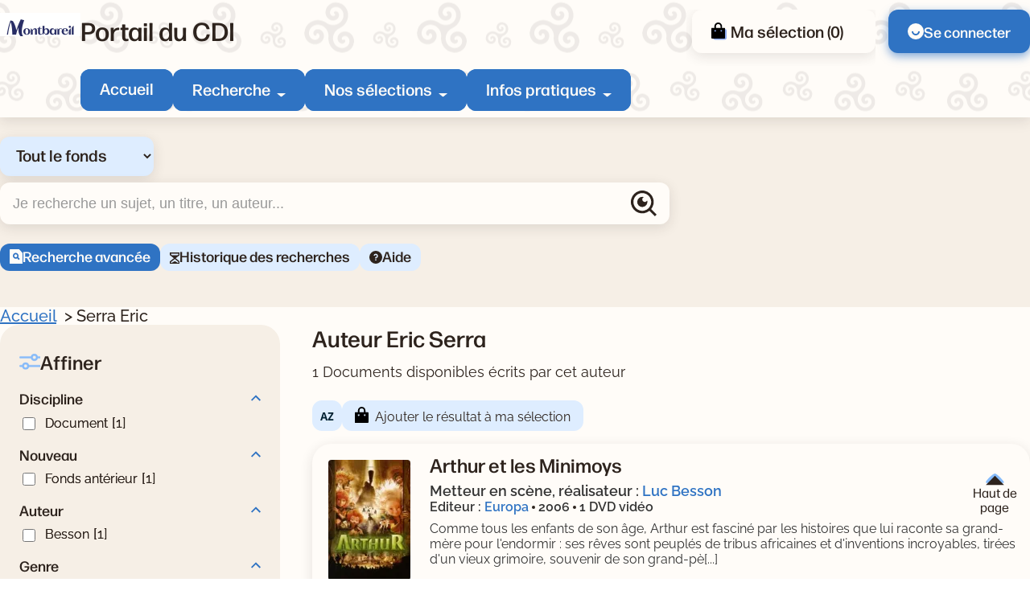

--- FILE ---
content_type: text/html; charset=utf-8
request_url: https://montbareil.basecdi.fr/pmb/opac_css/index.php?lvl=author_see&id=4981
body_size: 17402
content:
<!DOCTYPE html>
<html lang="fr">
<head>
    <meta http-equiv="Content-Security-Policy" content="">
			<meta charset="utf-8">
			<meta name="author" content="PMB Group">

			<meta name="keywords" content="OPAC, web, library, opensource, catalog, catalogue, bibliothèque, médiathèque, pmb, phpmybibli">
			<meta name="robots" content="all">
			
			<meta http-equiv="X-UA-Compatible" content="IE=Edge">
			<meta name="viewport" content="width=device-width, initial-scale=1, maximum-scale=3">
	
	
	
				<script src="./styles/common/toolkits/jquery/versions/jquery-1.9.1.min.js"></script>
				
				
				<!--[if lte IE 8]>
				  <script src='./styles/common/toolkits/jquery/components/jquery-1.9.1.min.js'></script>
				<![endif]--><script src="./styles/common/toolkits/uikit-3.9.4/js/uikit.min.js"></script><link rel="stylesheet" type="text/css" href="./styles/common/toolkits/uikit-3.9.4/css/uikit.min.css?1764164880">
<link rel="stylesheet" type="text/css" href="./styles/common/accessibility.css?1764164874">
<link rel="stylesheet" type="text/css" href="./styles/common/ai_search.css?1764164874">
<link rel="stylesheet" type="text/css" href="./styles/common/animation_display.css?1764164874">
<link rel="stylesheet" type="text/css" href="./styles/common/calendar.css?1764164874">
<link rel="stylesheet" type="text/css" href="./styles/common/cms.css?1764164874">
<link rel="stylesheet" type="text/css" href="./styles/common/contact.css?1764164874">
<link rel="stylesheet" type="text/css" href="./styles/common/contrib.css?1764164874">
<link rel="stylesheet" type="text/css" href="./styles/common/cookies.css?1764164874">
<link rel="stylesheet" type="text/css" href="./styles/common/dGrowl.css?1764164874">
<link rel="stylesheet" type="text/css" href="./styles/common/demand.css?1764164874">
<link rel="stylesheet" type="text/css" href="./styles/common/dsi.css?1764164874">
<link rel="stylesheet" type="text/css" href="./styles/common/font-awesome.css?1764164874">
<link rel="stylesheet" type="text/css" href="./styles/common/list_ui.css?1764164874">
<link rel="stylesheet" type="text/css" href="./styles/common/mfa.css?1764164874">
<link rel="stylesheet" type="text/css" href="./styles/common/modal.css?1764164874">
<link rel="stylesheet" type="text/css" href="./styles/common/notification.css?1764164874">
<link rel="stylesheet" type="text/css" href="./styles/common/open-sans.css?1764164874">
<link rel="stylesheet" type="text/css" href="./styles/common/rgaa.css?1764164874">
<link rel="stylesheet" type="text/css" href="./styles/common/rgaa_pagination.css?1764164874">
<link rel="stylesheet" type="text/css" href="./styles/common/scan_request.css?1764164874">
<link rel="stylesheet" type="text/css" href="./styles/common/sort.css?1764164874">
<link rel="stylesheet" type="text/css" href="./styles/common/visionneuse.css?1764164874">
<link rel="stylesheet" type="text/css" href="./styles/common/zone-container.css?1764164874">
<link rel="stylesheet" type="text/css" href="./styles/citedoc_2025/citedoc_2025.css?1753178590"><script>var opac_style= 'citedoc_2025';</script>
		<link rel="SHORTCUT ICON" href="./images/site/favicon.ico">
	<script src="includes/javascript/drag_n_drop.js"></script>
	<script src="includes/javascript/handle_drop.js"></script>
	<script src="includes/javascript/popup.js"></script>
	<script>
			// Fonction a utiliser pour l'encodage des URLs en javascript
			function encode_URL(data){
				var docCharSet = document.characterSet ? document.characterSet : document.charset;
				if(docCharSet == "UTF-8"){
	    			return encodeURIComponent(data);
	    		}else{
	    			return escape(data);
	    		}
	    	}
	    </script>
	<script>
	  	if (!document.getElementsByClassName){ // pour ie
			document.getElementsByClassName =
			function(nom_class){
				var items=new Array();
				var count=0;
				for (var i=0; i<document.getElementsByTagName('*').length; i++) {
					if (document.getElementsByTagName('*').item(i).className == nom_class) {
						items[count++] = document.getElementsByTagName('*').item(i);
				    }
				 }
				return items;
			 }
		}
	</script>

		<link rel="stylesheet" type="text/css" href="./includes/javascript/dojo/dijit/themes/tundra/tundra.css">
		<script>
			var dojoConfig = {
				parseOnLoad: true,
				locale: 'fr-fr',
				isDebug: false,
				usePlainJson: true,
				packages: [{
						name: 'pmbBase',
						location:'../../../..'
					},{
						name: 'd3',
						location:'../../d3'
					}],
				deps: ['apps/pmb/MessagesStore', 'dgrowl/dGrowl', 'dojo/ready', 'apps/pmb/ImagesStore'],
				callback:function(MessagesStore, dGrowl, ready, ImagesStore){
					window.pmbDojo = {};
					pmbDojo.messages = new MessagesStore({url:'./ajax.php?module=ajax&categ=messages', directInit:false, lastModified:'1764770955'});
					pmbDojo.images = new ImagesStore({url:'./ajax.php?module=ajax&categ=images', directInit:false});
					ready(function(){
						new dGrowl({'channels':[{'name':'info','pos':2},{'name':'error', 'pos':1}]});
					});

				},
			};
		</script>
		<script src="./includes/javascript/dojo/dojo/dojo.js"></script>
		<script>
		dojo.addOnLoad(function () {
			// Ajout du theme Dojo
			dojo.addClass(dojo.body(),'tundra');
		})
		</script>
		<script>
	var pmb_img_patience = './images/patience.gif';
</script><script>
			var opac_show_social_network =0;
		</script>
	<script src="includes/javascript/simili_search.js"></script>
	<script src="./includes/javascript/http_request.js"></script>
	
<script>
				dojo.addOnLoad(function (){
					//on balance un evenement pour les initialiser les modules si besoin...
					dojo.publish('init',['cms_dojo_init',{}]);
				});
			</script><script src="https://montbareil.basecdi.fr/pmb/opac_css/includes/javascript/rgaa/Tabs.js"></script><meta property="og:title" content="Serra Eric"><meta property="og:type" content="authority"><meta property="og:image" content="https://montbareil.basecdi.fr/pmb/opac_css/thumbnail.php?type=1&amp;id=4981"><meta property="og:url" content="https://montbareil.basecdi.fr/pmb/opac_css/index.php?lvl=author_see&amp;id=4981"><title>Serra Eric  
|  Catalogue en ligne</title><meta name="description" content="Serra Eric  
- Catalogue en ligne"><script src="./includes/javascript/select.js"></script><script src="./includes/javascript/facettes.js" type="text/javascript"></script><script src="./includes/javascript/auth_popup.js"></script><script src="./includes/javascript/pnb.js"></script><script src="./includes/javascript/select.js"></script><script src="./includes/javascript/tablist.js"></script><script src="./includes/javascript/misc.js"></script><script src="./includes/javascript/tarteaucitron/tarteaucitron.js"></script><meta http-equiv="Content-Type" content="charset=utf-8"></head>

<body onload="window.defaultStatus='PMB : Accès public';" id="pmbopac" data-cms-page="Fiche auteur" data-cms-model="OPAC"><div id="container">

		
		<div id="cms_zone_12" class="uk-flex uk-flex-wrap" data-name="pmb_container"><nav id="cms_module_htmlcode_254" role="navigation" aria-label="Accès rapide" class="cms_module_htmlcode cms_module pmb-skiplinks uk-width-1-1" data-name="Liens d\'évitements - interne"><div class="pmb-container">
    <ul class="pmb-skiplinks-list">
        <li>
            <a class="pmb-link" href="#main">Contenu</a>
        </li>
        
        <li class="uk-visible@l">
            <a class="pmb-link" href="#pmb-menu-desktop">Menu</a>
        </li>
        
       <li class="uk-visible@l">
            <a class="pmb-link" href="#cms_module_searchhub_292">Recherche</a>
        </li>
        
        <li>
            <a class="pmb-link" href="#footer">Pied de page</a>
        </li>
    </ul>
</div></nav><header id="intro" class="uk-width-1-1" role="banner" data-name="intro">

		<section id="cms_zone_2044" class="header-top" data-name="header-top"><div id="cms_zone_2046" class="uk-flex pmb-container" data-name="header-top-container"><div id="cms_module_section_305" class="pmb-logo cms_module_section cms_module" data-name="Logo portail">            <a class="uk-display-block" href="./index.php" aria-label="Retourner à l'accueil">
	      <img src="https://montbareil.basecdi.fr/pmb/opac_css/cms_vign.php?type=section&amp;id=62&amp;database=montbareil&amp;mode=custom_100" alt="Logo de l'institution">
        </a>
    </div><div id="cms_zone_2047" class="uk-width-1-1" data-name="menu container"><div id="cms_zone_2045" class="uk-flex uk-flex-between uk-width-1-1" data-name="Title-menu-container"><div id="cms_module_section_126" class="cms_module_section cms_module pmb-title-portail" data-name="Titre du portail"> <p class="pmb-title-1">Portail du CDI</p></div><ul id="cms_zone_580" class="uk-flex pmb-surmenu uk-flex-right" data-name="pmb_surmenu"><li id="cms_zone_1220" class="pmb-container-panier uk-visible@l" data-name="pmb_container_panier"><div id="resume_panier" data-name="resume_panier">
			<iframe title="Mon panier" src="" recept="yes" recepttype="cart" id="iframe_resume_panier" name="cart_info" allowtransparency="true" scrolling="no" scrollbar="0">
	        </iframe>
			<script>
				addLoadEvent(function() {
           			let iframe = document.getElementById('iframe_resume_panier');
	           		if (iframe) {
						iframe.src = 'cart_info.php'
					}
				});
			</script>
		</div></li><li id="cms_module_htmlcode_204" class="cms_module_htmlcode cms_module uk-visible@l pmb-user" data-name="Lien connexion"><a href="./empr.php" class="pmb-button uk-flex uk-flex-middle">
    <img src="./styles/citedoc_2025/images/user.svg" alt="">
            <span>Se connecter</span>
    </a></li></ul></div><div id="cms_module_sectionslist_120" class="cms_module_sectionslist cms_module uk-visible@l" data-name="Menu desktop">    <nav id="pmb-menu-desktop" aria-label="Menu principal">
        <ul class="uk-flex">
            
            <li class="pmb-nav-item">
                <a href="./index.php">Accueil</a>
            </li>
                            
                                    <li class="pmb-nav-item pmb-nav-arrow">
                        <button type="button" aria-expanded="false" aria-controls="pmb-menu-37">Recherche</button>
                        <div id="pmb-menu-37" class="pmb-navbar-dropdown" data-uk-dropdown="mode: click; pos: bottom-center; offset: 8">
                            <ul class="uk-flex uk-flex-column ">
                                                                    <li class="pmb-nav-link">
                                        <a href="./index.php?search_type_asked=extended_search">
                                            Recherche avancée
                                         </a>
                                    </li>
                                                                    <li class="pmb-nav-link">
                                        <a href="./index.php?search_type_asked=perio_a2z" title="Périodiques - Nouvel onglet" target="_blank" rel="noopener noreferrer">
                                            Périodiques
                                         </a>
                                    </li>
                                                                
                                 <li class="pmb-nav-link pmb-nav-see-more">
                                    <a href="./index.php?lvl=cmspage&amp;pageid=6&amp;id_rubrique=37">Voir la rubrique recherche</a>
                                </li>
                            </ul>
                        </div>
                    </li>
                                                            
                                    <li class="pmb-nav-item pmb-nav-arrow">
                        <button type="button" aria-expanded="false" aria-controls="pmb-menu-22">Nos sélections</button>
                        <div id="pmb-menu-22" class="pmb-navbar-dropdown" data-uk-dropdown="mode: click; pos: bottom-center; offset: 8">
                            <ul class="uk-flex uk-flex-column ">
                                                                    <li class="pmb-nav-link">
                                        <a href="./index.php?lvl=cmspage&amp;pageid=6&amp;id_rubrique=23">
                                            Coups de coeur
                                         </a>
                                    </li>
                                                                    <li class="pmb-nav-link">
                                        <a href="./index.php?lvl=cmspage&amp;pageid=6&amp;id_rubrique=116">
                                            Nouveautés Fictions
                                         </a>
                                    </li>
                                                                    <li class="pmb-nav-link">
                                        <a href="./index.php?lvl=cmspage&amp;pageid=6&amp;id_rubrique=117">
                                            Nouveautés Documentaires
                                         </a>
                                    </li>
                                                                    <li class="pmb-nav-link">
                                        <a href="./index.php?lvl=cmspage&amp;pageid=6&amp;id_rubrique=118">
                                            Nouveautés BD Mangas
                                         </a>
                                    </li>
                                                                    <li class="pmb-nav-link">
                                        <a href="./index.php?lvl=cmspage&amp;pageid=6&amp;id_rubrique=119">
                                            Autre sélection
                                         </a>
                                    </li>
                                                                
                                 <li class="pmb-nav-link pmb-nav-see-more">
                                    <a href="./index.php?lvl=cmspage&amp;pageid=6&amp;id_rubrique=22">Voir la rubrique nos sélections</a>
                                </li>
                            </ul>
                        </div>
                    </li>
                                                            
                                    <li class="pmb-nav-item pmb-nav-arrow">
                        <button type="button" aria-expanded="false" aria-controls="pmb-menu-110">Infos pratiques</button>
                        <div id="pmb-menu-110" class="pmb-navbar-dropdown" data-uk-dropdown="mode: click; pos: bottom-center; offset: 8">
                            <ul class="uk-flex uk-flex-column ">
                                                                    <li class="pmb-nav-link">
                                        <a href="./index.php?lvl=cmspage&amp;pageid=6&amp;id_rubrique=130">
                                            Règlement du CDI
                                         </a>
                                    </li>
                                                                    <li class="pmb-nav-link">
                                        <a href="./index.php?lvl=cmspage&amp;pageid=6&amp;id_rubrique=131">
                                            Emprunter des documents
                                         </a>
                                    </li>
                                                                
                                 <li class="pmb-nav-link pmb-nav-see-more">
                                    <a href="./index.php?lvl=cmspage&amp;pageid=6&amp;id_rubrique=110">Voir la rubrique infos pratiques</a>
                                </li>
                            </ul>
                        </div>
                    </li>
                                                    </ul>
    </nav>
</div></div><div id="cms_module_sectionslist_173" class="cms_module_sectionslist cms_module uk-hidden@l uk-flex uk-flex-middle" data-name="Menu mobile"><button class="pmb-icon-burger uk-flex" data-uk-toggle="target: #pmb-menu-mobile-container" type="button" aria-label="Menu principal">
    <div class="btn-menu">
        <span class="menu_bar"></span>
        <span class="menu_bar"></span>
        <span class="menu_bar"></span>
    </div>
    <span>Menu</span>
</button>

    <div id="pmb-menu-mobile-container" role="dialog" aria-modal="true" class="uk-offcanvas uk-offcanvas-menu" data-uk-offcanvas="">
        <div class="uk-offcanvas-bar">
            <button class="uk-offcanvas-close pmb-close pmb-close-menu" type="button" aria-label="Fermer le menu" data-uk-close></button>
            <nav id="pmb-menu-mobile" aria-label="Menu principal">
                <ul data-uk-nav="toggle: button">
                     
                    <li class="pmb-nav-item-resp">
                        <a href="./index.php">Accueil</a>
                    </li>
                                                                        <li class="pmb-nav-item-resp uk-parent">
                                <button type="button">
                                    Recherche
                                </button>
                                
                                <ul class="uk-nav-sub">
                                                                            <li class="pmb-nav-link-resp">
                                            <a href="./index.php?search_type_asked=extended_search">
                                                Recherche avancée
                                             </a>
                                        </li>
                                                                            <li class="pmb-nav-link-resp">
                                            <a href="./index.php?search_type_asked=perio_a2z" title="Périodiques - Nouvel onglet" target="_blank" rel="noopener noreferrer">
                                                Périodiques
                                             </a>
                                        </li>
                                                                        
                                     <li class="pmb-nav-link-resp pmb-nav-see-more">
                                        <a href="./index.php?lvl=cmspage&amp;pageid=6&amp;id_rubrique=37">Voir la rubrique recherche</a>
                                    </li>
                                </ul>
                            </li>
                                                
                                                                                                <li class="pmb-nav-item-resp uk-parent">
                                <button type="button">
                                    Nos sélections
                                </button>
                                
                                <ul class="uk-nav-sub">
                                                                            <li class="pmb-nav-link-resp">
                                            <a href="./index.php?lvl=cmspage&amp;pageid=6&amp;id_rubrique=23">
                                                Coups de coeur
                                             </a>
                                        </li>
                                                                            <li class="pmb-nav-link-resp">
                                            <a href="./index.php?lvl=cmspage&amp;pageid=6&amp;id_rubrique=116">
                                                Nouveautés Fictions
                                             </a>
                                        </li>
                                                                            <li class="pmb-nav-link-resp">
                                            <a href="./index.php?lvl=cmspage&amp;pageid=6&amp;id_rubrique=117">
                                                Nouveautés Documentaires
                                             </a>
                                        </li>
                                                                            <li class="pmb-nav-link-resp">
                                            <a href="./index.php?lvl=cmspage&amp;pageid=6&amp;id_rubrique=118">
                                                Nouveautés BD Mangas
                                             </a>
                                        </li>
                                                                            <li class="pmb-nav-link-resp">
                                            <a href="./index.php?lvl=cmspage&amp;pageid=6&amp;id_rubrique=119">
                                                Autre sélection
                                             </a>
                                        </li>
                                                                        
                                     <li class="pmb-nav-link-resp pmb-nav-see-more">
                                        <a href="./index.php?lvl=cmspage&amp;pageid=6&amp;id_rubrique=22">Voir la rubrique nos sélections</a>
                                    </li>
                                </ul>
                            </li>
                                                
                                                                                                <li class="pmb-nav-item-resp uk-parent">
                                <button type="button">
                                    Infos pratiques
                                </button>
                                
                                <ul class="uk-nav-sub">
                                                                            <li class="pmb-nav-link-resp">
                                            <a href="./index.php?lvl=cmspage&amp;pageid=6&amp;id_rubrique=130">
                                                Règlement du CDI
                                             </a>
                                        </li>
                                                                            <li class="pmb-nav-link-resp">
                                            <a href="./index.php?lvl=cmspage&amp;pageid=6&amp;id_rubrique=131">
                                                Emprunter des documents
                                             </a>
                                        </li>
                                                                        
                                     <li class="pmb-nav-link-resp pmb-nav-see-more">
                                        <a href="./index.php?lvl=cmspage&amp;pageid=6&amp;id_rubrique=110">Voir la rubrique infos pratiques</a>
                                    </li>
                                </ul>
                            </li>
                                                
                                                            </ul>
            </nav>
        </div>
    </div>
</div></div></section><div id="cms_module_htmlcode_209" class="cms_module_htmlcode cms_module uk-hidden@l" data-name="Toggle facettes"><button class="pmb-icon-facette" data-uk-toggle="target: .pmb-facettes-container" type="button">
    <span>Filtrer ma recherche</span>
</button></div><section id="cms_module_htmlcode_174" class="cms_module_htmlcode cms_module uk-hidden@l uk-flex uk-flex-middle pmb-resp-bar" data-name="Bottom Navbar"><nav class="bottom-nav" aria-label="Accès rapides">
    <ul class="uk-flex uk-flex-wrap uk-flex-center uk-flex-middle">
        <li>
            <a class="pmb-icon-user pmb-nav-icon" href="./empr.php">
                 <div>
                     <img src="./styles/citedoc_2025/images/user.svg" alt="">
                 </div>
                 <span>Connexion</span>
            </a>
        </li>
        <li>
            <button class="pmb-icon-search pmb-nav-icon" data-uk-toggle="target: .pmb-search-module-resp; cls:pmb-search-module-resp-show; animation: uk-animation-slide-bottom-small;" type="button" aria-label="Ouvrir le volet de recherche">
                <div>
                    <img src="./styles/citedoc_2025/images/search-white.svg" alt="">
                </div>
                <span>Rechercher</span>
            </button>
        </li>
              <li>
            <a class="pmb-icon-basket pmb-nav-icon" href="./index.php?lvl=show_cart">
                <div>
                    <img src="./styles/citedoc_2025/images/cart-white.svg" alt="">
                </div>
                <span>Ma sélection</span>
            </a>
        </li>
            </ul>
</nav></section><div id="cms_module_searchhub_292" class="cms_module_searchhub cms_module pmb-search-module uk-visible@l" data-name="Recherche fixe - interne"><div class="pmb-container">
            <script>
            // script pour gerer le select du module de recherche

if (typeof selectForm !== 'function') {
    function selectForm(select) {
        // On recupere l'id du cadre
        var cadreId = select.getAttribute('data-cadre_id');
        if (!cadreId) {
            console.error('Attribute [data-cadre_id=""] not found on select: ', select);
            return false;
        }

        // On recupere l'option selectionnee, ce qui nous permet de savoir quel formulaire afficher
        var option = select.selectedOptions.item(0);
        var formId = option?.getAttribute('data-form_id');

        if (!formId) {
            console.error('Attribute [data-form_id=""] not found on selected option: ', select.selectedOptions.item(0));
            return false;
        }

        // On regarde si le formulaire existe
        var form = document.getElementById(formId);
        if (!form) {
            console.error('Form not found (#' + formId + ')');
            return false;
        }

        // On recupere les contenus et on gere l'affichage
        var contents = document.getElementById('search-' + cadreId + '-content');
        for (let i = 0; i < contents.children.length; i++) {
            var node = contents.children.item(i);
            if (node.id != formId + '-content') {
                node.style.display = 'none';
            } else {
                node.style.removeProperty('display');
            }
        }
    }
}

window.addEventListener('DOMContentLoaded', function () {
    // On recupere l'index de l'option selectionnee
    var searchIndex = parseInt("") || 0;

    // On affiche le formulaire correspondant
    if (!isNaN(searchIndex) && document.getElementById(`search-cms_module_searchhub_292-${searchIndex}`)) {
        var select = document.getElementById('search-select-cms_module_searchhub_292');
        select.selectedIndex = searchIndex;
        selectForm(select);
    }
});        </script>
    
        <label class="visually-hidden" for="search-select-cms_module_searchhub_292">Sélectionner un type de recherche</label>
        <select name="search-cms_module_searchhub_292" id="search-select-cms_module_searchhub_292" class="search-hub-select" data-cadre_id="cms_module_searchhub_292" onchange="selectForm(this);">
                            <option id="search-hub-option-0" value="Tout le fonds" class="search-hub-option" data-form_id="search-cms_module_searchhub_292-0">
                    Tout le fonds
                </option>
                            <option id="search-hub-option-1" value="Fictions" class="search-hub-option" data-form_id="search-cms_module_searchhub_292-1">
                    Fictions
                </option>
                            <option id="search-hub-option-2" value="Documentaires" class="search-hub-option" data-form_id="search-cms_module_searchhub_292-2">
                    Documentaires
                </option>
                            <option id="search-hub-option-3" value="Tous niveaux" class="search-hub-option" data-form_id="search-cms_module_searchhub_292-3">
                    Tous niveaux
                </option>
                            <option id="search-hub-option-4" value="Lycée" class="search-hub-option" data-form_id="search-cms_module_searchhub_292-4">
                    Lycée
                </option>
                            <option id="search-hub-option-5" value="Collège" class="search-hub-option" data-form_id="search-cms_module_searchhub_292-5">
                    Collège
                </option>
                    </select>
        
    <div id="search-cms_module_searchhub_292-content">
                    <div id="search-cms_module_searchhub_292-0-content" class="uk-width-1-1">
                <form id="search-cms_module_searchhub_292-0" class="search-form-cms_module_searchhub_292" action="./index.php?lvl=search_segment&amp;action=segment_results" target="_self" method="POST">
        
                                        <input type="hidden" name="search_hub_option_index" value="0">
                                        
                    
                            
                     
                                                                        <input type="hidden" name="id" value="35">
                                                                
                    
                    <div class="inputs">
                        <label class="visually-hidden" for="search-cms_module_searchhub_292-input-0">Recherche</label>
                        <div class="search-input-container uk-flex uk-flex-middle">
                            <input id="search-cms_module_searchhub_292-input-0" class="text_query" type="text" name="user_query" placeholder="Je recherche un sujet, un titre, un auteur..." value="">
                            <input id="search-cms_module_searchhub_292-submit" class="bouton button-search-submit" type="submit" value="Rechercher">
                        </div>
                    </div>
                    
                    
                                            <ul class="other-links">
                                                    <li class="other-link">
                                <a href="./index.php?search_type_asked=extended_search">Recherche avancée</a>
                            </li>
                                                        <li class="other-link">
                                <a href="./index.php?lvl=search_history">Historique des recherches</a>
                            </li>
                                                        <li class="other-link">
                                <a href="./index.php?lvl=cmspage&amp;pageid=4&amp;id_article=89">Aide</a>
                            </li>
                                                    </ul>
                            
                                    <input type="hidden" name="csrf_token" value="1e9bec9f807b6ca0659b9beb5348110785316db4"></form>
            </div>
                    <div id="search-cms_module_searchhub_292-1-content" class="uk-width-1-1" style="display:none;">
                <form id="search-cms_module_searchhub_292-1" class="search-form-cms_module_searchhub_292" action="./index.php?lvl=search_segment&amp;action=segment_results" target="_self" method="POST">
        
                                        <input type="hidden" name="search_hub_option_index" value="1">
                                        
                    
                            
                     
                                                                        <div class="segments-hub">
                                <fieldset>
                                <legend class="pmb-visually-hidden">Choisisser un segment de recherche</legend>
                                                                           <div class="pmb-btn-radios">
                                             <input type="radio" name="id" value="28" id="segment-radio-0" checked>
                                            <label for="segment-radio-0">Tout</label>
                                        </div>
                                                                            <div class="pmb-btn-radios">
                                             <input type="radio" name="id" value="27" id="segment-radio-1">
                                            <label for="segment-radio-1">Bandes dessinées</label>
                                        </div>
                                                                            <div class="pmb-btn-radios">
                                             <input type="radio" name="id" value="29" id="segment-radio-2">
                                            <label for="segment-radio-2">Mangas</label>
                                        </div>
                                                                            <div class="pmb-btn-radios">
                                             <input type="radio" name="id" value="30" id="segment-radio-3">
                                            <label for="segment-radio-3">Romans, nouvelles, contes et légendes</label>
                                        </div>
                                                                            <div class="pmb-btn-radios">
                                             <input type="radio" name="id" value="38" id="segment-radio-4">
                                            <label for="segment-radio-4">Poésie</label>
                                        </div>
                                                                            <div class="pmb-btn-radios">
                                             <input type="radio" name="id" value="39" id="segment-radio-5">
                                            <label for="segment-radio-5">Théâtre</label>
                                        </div>
                                                                    </fieldset>
                            </div>
                                                                  
                    
                    <div class="inputs">
                        <label class="visually-hidden" for="search-cms_module_searchhub_292-input-1">Recherche</label>
                        <div class="search-input-container uk-flex uk-flex-middle">
                            <input id="search-cms_module_searchhub_292-input-1" class="text_query" type="text" name="user_query" placeholder="Je recherche un sujet, un titre, un auteur..." value="">
                            <input id="search-cms_module_searchhub_292-submit" class="bouton button-search-submit" type="submit" value="Rechercher">
                        </div>
                    </div>
                    
                    
                                            <ul class="other-links">
                                                    <li class="other-link">
                                <a href="./index.php?search_type_asked=extended_search">Recherche avancée</a>
                            </li>
                                                        <li class="other-link">
                                <a href="./index.php?lvl=search_history">Historique des recherches</a>
                            </li>
                                                        <li class="other-link">
                                <a href="./index.php?lvl=cmspage&amp;pageid=4&amp;id_article=89">Aide</a>
                            </li>
                                                    </ul>
                            
                                    <input type="hidden" name="csrf_token" value="9787bbd5ae0d26909589ca3e63571c8d135f5525"></form>
            </div>
                    <div id="search-cms_module_searchhub_292-2-content" class="uk-width-1-1" style="display:none;">
                <form id="search-cms_module_searchhub_292-2" class="search-form-cms_module_searchhub_292" action="./index.php?lvl=search_segment&amp;action=segment_results" target="_self" method="POST">
        
                                        <input type="hidden" name="search_hub_option_index" value="2">
                                        
                    
                            
                     
                                                                        <div class="segments-hub">
                                <fieldset>
                                <legend class="pmb-visually-hidden">Choisisser un segment de recherche</legend>
                                                                           <div class="pmb-btn-radios">
                                             <input type="radio" name="id" value="31" id="segment-radio-0" checked>
                                            <label for="segment-radio-0">Tout</label>
                                        </div>
                                                                            <div class="pmb-btn-radios">
                                             <input type="radio" name="id" value="36" id="segment-radio-1">
                                            <label for="segment-radio-1">Livres</label>
                                        </div>
                                                                            <div class="pmb-btn-radios">
                                             <input type="radio" name="id" value="32" id="segment-radio-2">
                                            <label for="segment-radio-2">Périodiques</label>
                                        </div>
                                                                            <div class="pmb-btn-radios">
                                             <input type="radio" name="id" value="33" id="segment-radio-3">
                                            <label for="segment-radio-3">Sites Internet</label>
                                        </div>
                                                                    </fieldset>
                            </div>
                                                                  
                    
                    <div class="inputs">
                        <label class="visually-hidden" for="search-cms_module_searchhub_292-input-2">Recherche</label>
                        <div class="search-input-container uk-flex uk-flex-middle">
                            <input id="search-cms_module_searchhub_292-input-2" class="text_query" type="text" name="user_query" placeholder="Je recherche un sujet, un titre, un auteur..." value="">
                            <input id="search-cms_module_searchhub_292-submit" class="bouton button-search-submit" type="submit" value="Rechercher">
                        </div>
                    </div>
                    
                    
                                            <ul class="other-links">
                                                    <li class="other-link">
                                <a href="./index.php?search_type_asked=extended_search">Recherche avancée</a>
                            </li>
                                                        <li class="other-link">
                                <a href="./index.php?lvl=search_history">Historique des recherches</a>
                            </li>
                                                        <li class="other-link">
                                <a href="./index.php?lvl=cmspage&amp;pageid=4&amp;id_article=89">Aide</a>
                            </li>
                                                    </ul>
                            
                                    <input type="hidden" name="csrf_token" value="5377b47c5a29e2a3bbc8f532e683545ea3c373d0"></form>
            </div>
                    <div id="search-cms_module_searchhub_292-3-content" class="uk-width-1-1" style="display:none;">
                <form id="search-cms_module_searchhub_292-3" class="search-form-cms_module_searchhub_292" action="./index.php?lvl=search_segment&amp;action=segment_results" target="_self" method="POST">
        
                                        <input type="hidden" name="search_hub_option_index" value="3">
                                        
                    
                            
                     
                                                                        <input type="hidden" name="id" value="4">
                                                                
                    
                    <div class="inputs">
                        <label class="visually-hidden" for="search-cms_module_searchhub_292-input-3">Recherche</label>
                        <div class="search-input-container uk-flex uk-flex-middle">
                            <input id="search-cms_module_searchhub_292-input-3" class="text_query" type="text" name="user_query" placeholder="Un sujet, un titre, un auteur..." value="">
                            <input id="search-cms_module_searchhub_292-submit" class="bouton button-search-submit" type="submit" value="Rechercher">
                        </div>
                    </div>
                    
                    
                                            <ul class="other-links">
                                                    <li class="other-link">
                                <a href="./index.php?search_type_asked=extended_search">Recherche avancée</a>
                            </li>
                                                        <li class="other-link">
                                <a href="./index.php?lvl=search_history">Historique des recherches</a>
                            </li>
                                                        <li class="other-link">
                                <a href="./index.php?lvl=cmspage&amp;pageid=4&amp;id_article=89">Aide</a>
                            </li>
                                                    </ul>
                            
                                    <input type="hidden" name="csrf_token" value="70f0b767cb90c90a39e81afd200e32eeb23ff15c"></form>
            </div>
                    <div id="search-cms_module_searchhub_292-4-content" class="uk-width-1-1" style="display:none;">
                <form id="search-cms_module_searchhub_292-4" class="search-form-cms_module_searchhub_292" action="./index.php?lvl=search_segment&amp;action=segment_results" target="_self" method="POST">
        
                                        <input type="hidden" name="search_hub_option_index" value="4">
                                        
                    
                            
                     
                                                                        <input type="hidden" name="id" value="4">
                                                                
                    
                    <div class="inputs">
                        <label class="visually-hidden" for="search-cms_module_searchhub_292-input-4">Recherche</label>
                        <div class="search-input-container uk-flex uk-flex-middle">
                            <input id="search-cms_module_searchhub_292-input-4" class="text_query" type="text" name="user_query" placeholder="Un sujet, un titre, un auteur..." value="">
                            <input id="search-cms_module_searchhub_292-submit" class="bouton button-search-submit" type="submit" value="Rechercher">
                        </div>
                    </div>
                    
                    
                                            <ul class="other-links">
                                                    <li class="other-link">
                                <a href="./index.php?search_type_asked=extended_search">Recherche avancée</a>
                            </li>
                                                        <li class="other-link">
                                <a href="./index.php?lvl=search_history">Historique des recherches</a>
                            </li>
                                                        <li class="other-link">
                                <a href="./index.php?lvl=cmspage&amp;pageid=4&amp;id_article=89">Aide</a>
                            </li>
                                                    </ul>
                            
                                    <input type="hidden" name="csrf_token" value="e83fd3b38e90885dfa9165e0a2d86a1e68e7c617"></form>
            </div>
                    <div id="search-cms_module_searchhub_292-5-content" class="uk-width-1-1" style="display:none;">
                <form id="search-cms_module_searchhub_292-5" class="search-form-cms_module_searchhub_292" action="./index.php?lvl=search_segment&amp;action=segment_results" target="_self" method="POST">
        
                                        <input type="hidden" name="search_hub_option_index" value="5">
                                        
                    
                            
                     
                                                                        <input type="hidden" name="id" value="4">
                                                                
                    
                    <div class="inputs">
                        <label class="visually-hidden" for="search-cms_module_searchhub_292-input-5">Recherche</label>
                        <div class="search-input-container uk-flex uk-flex-middle">
                            <input id="search-cms_module_searchhub_292-input-5" class="text_query" type="text" name="user_query" placeholder="Un sujet, un titre, un auteur..." value="">
                            <input id="search-cms_module_searchhub_292-submit" class="bouton button-search-submit" type="submit" value="Rechercher">
                        </div>
                    </div>
                    
                    
                                            <ul class="other-links">
                                                    <li class="other-link">
                                <a href="./index.php?search_type_asked=extended_search">Recherche avancée</a>
                            </li>
                                                        <li class="other-link">
                                <a href="./index.php?lvl=search_history">Historique des recherches</a>
                            </li>
                                                        <li class="other-link">
                                <a href="./index.php?lvl=cmspage&amp;pageid=4&amp;id_article=89">Aide</a>
                            </li>
                                                    </ul>
                            
                                    <input type="hidden" name="csrf_token" value="335bb231a5582a4ad1443ac793f0b809fb4cfeee"></form>
            </div>
            </div>
</div></div><section id="cms_module_searchhub_285" class="cms_module_searchhub cms_module pmb-container pmb-search-module pmb-search-module-resp uk-hidden@l" data-name="Recherche fixe mobile"><button class="pmb-search-retour-resp" data-uk-toggle="target: .pmb-search-module-resp; cls: pmb-search-module-resp-show; animation: uk-animation-slide-bottom-small;" type="button" aria-label="Replier le volet de recherche">Retour</button>

    <script>
        // script pour gerer le select du module de recherche

if (typeof selectForm !== 'function') {
    function selectForm(select) {
        // On recupere l'id du cadre
        var cadreId = select.getAttribute('data-cadre_id');
        if (!cadreId) {
            console.error('Attribute [data-cadre_id=""] not found on select: ', select);
            return false;
        }

        // On recupere l'option selectionnee, ce qui nous permet de savoir quel formulaire afficher
        var option = select.selectedOptions.item(0);
        var formId = option?.getAttribute('data-form_id');

        if (!formId) {
            console.error('Attribute [data-form_id=""] not found on selected option: ', select.selectedOptions.item(0));
            return false;
        }

        // On regarde si le formulaire existe
        var form = document.getElementById(formId);
        if (!form) {
            console.error('Form not found (#' + formId + ')');
            return false;
        }

        // On recupere les contenus et on gere l'affichage
        var contents = document.getElementById('search-' + cadreId + '-content');
        for (let i = 0; i < contents.children.length; i++) {
            var node = contents.children.item(i);
            if (node.id != formId + '-content') {
                node.style.display = 'none';
            } else {
                node.style.removeProperty('display');
            }
        }
    }
}

window.addEventListener('DOMContentLoaded', function () {
    // On recupere l'index de l'option selectionnee
    var searchIndex = parseInt("") || 0;

    // On affiche le formulaire correspondant
    if (!isNaN(searchIndex) && document.getElementById(`search-cms_module_searchhub_285-${searchIndex}`)) {
        var select = document.getElementById('search-select-cms_module_searchhub_285');
        select.selectedIndex = searchIndex;
        selectForm(select);
    }
});    </script>

    <label class="visually-hidden" for="search-select-cms_module_searchhub_285">Sélectionner un type de recherche</label>
    <select name="search-cms_module_searchhub_285" id="search-select-cms_module_searchhub_285" class="search-hub-select" data-cadre_id="cms_module_searchhub_285" onchange="selectForm(this);">
                    <option id="search-hub-option-0" value="Tout le fonds" class="search-hub-option" data-form_id="search-cms_module_searchhub_285-0">
                Tout le fonds
            </option>
                    <option id="search-hub-option-1" value="Fictions" class="search-hub-option" data-form_id="search-cms_module_searchhub_285-1">
                Fictions
            </option>
                    <option id="search-hub-option-2" value="Documentaires" class="search-hub-option" data-form_id="search-cms_module_searchhub_285-2">
                Documentaires
            </option>
                    <option id="search-hub-option-3" value="Tous niveaux" class="search-hub-option" data-form_id="search-cms_module_searchhub_285-3">
                Tous niveaux
            </option>
                    <option id="search-hub-option-4" value="Lycée" class="search-hub-option" data-form_id="search-cms_module_searchhub_285-4">
                Lycée
            </option>
                    <option id="search-hub-option-5" value="Collège" class="search-hub-option" data-form_id="search-cms_module_searchhub_285-5">
                Collège
            </option>
            </select>

<div id="search-cms_module_searchhub_285-content">
            <div id="search-cms_module_searchhub_285-0-content" class="uk-width-1-1">
            <form id="search-cms_module_searchhub_285-0" class="search-form-cms_module_searchhub_285" action="./index.php?lvl=search_segment&amp;action=segment_results" target="_self" method="POST">
    
                                <input type="hidden" name="search_hub_option_index" value="0">
                                
                
                    
                
                                                            <input type="hidden" name="id" value="35">
                                                    
                
                <div class="inputs">
                    <label class="visually-hidden" for="search-cms_module_searchhub_285-input-0">Recherche</label>
                    <div class="search-input-container uk-flex uk-flex-middle">
                        <input id="search-cms_module_searchhub_285-input-0" class="text_query" type="text" name="user_query" placeholder="Je recherche un sujet, un titre, un auteur..." value="">
                        <input id="search-cms_module_searchhub_285-submit" class="bouton button-search-submit" type="submit" value="Rechercher">
                    </div>
                </div>
                
                
                                    <ul class="other-links">
                                            <li class="other-link">
                            <a href="./index.php?search_type_asked=extended_search">Recherche avancée</a>
                        </li>
                                                <li class="other-link">
                            <a href="./index.php?lvl=search_history">Historique des recherches</a>
                        </li>
                                                <li class="other-link">
                            <a href="./index.php?lvl=cmspage&amp;pageid=4&amp;id_article=89">Aide</a>
                        </li>
                                            </ul>
                    
                            <input type="hidden" name="csrf_token" value="c2b33f00fe5b527a565995699203244ac4e8cd88"></form>
        </div>
            <div id="search-cms_module_searchhub_285-1-content" class="uk-width-1-1" style="display:none;">
            <form id="search-cms_module_searchhub_285-1" class="search-form-cms_module_searchhub_285" action="./index.php?lvl=search_segment&amp;action=segment_results" target="_self" method="POST">
    
                                <input type="hidden" name="search_hub_option_index" value="1">
                                
                
                    
                
                                                            <div class="segments-hub">
                            <fieldset>
                            <legend class="pmb-visually-hidden">Choisisser un segment de recherche</legend>
                                                                   <div class="pmb-btn-radios">
                                         <input type="radio" name="id" value="28" id="segment-radio-0" checked>
                                        <label for="segment-radio-0">Tout</label>
                                    </div>
                                                                    <div class="pmb-btn-radios">
                                         <input type="radio" name="id" value="27" id="segment-radio-1">
                                        <label for="segment-radio-1">Bandes dessinées</label>
                                    </div>
                                                                    <div class="pmb-btn-radios">
                                         <input type="radio" name="id" value="29" id="segment-radio-2">
                                        <label for="segment-radio-2">Mangas</label>
                                    </div>
                                                                    <div class="pmb-btn-radios">
                                         <input type="radio" name="id" value="30" id="segment-radio-3">
                                        <label for="segment-radio-3">Romans, nouvelles, contes et légendes</label>
                                    </div>
                                                                    <div class="pmb-btn-radios">
                                         <input type="radio" name="id" value="38" id="segment-radio-4">
                                        <label for="segment-radio-4">Poésie</label>
                                    </div>
                                                                    <div class="pmb-btn-radios">
                                         <input type="radio" name="id" value="39" id="segment-radio-5">
                                        <label for="segment-radio-5">Théâtre</label>
                                    </div>
                                                            </fieldset>
                        </div>
                                                      
                
                <div class="inputs">
                    <label class="visually-hidden" for="search-cms_module_searchhub_285-input-1">Recherche</label>
                    <div class="search-input-container uk-flex uk-flex-middle">
                        <input id="search-cms_module_searchhub_285-input-1" class="text_query" type="text" name="user_query" placeholder="Je recherche un sujet, un titre, un auteur..." value="">
                        <input id="search-cms_module_searchhub_285-submit" class="bouton button-search-submit" type="submit" value="Rechercher">
                    </div>
                </div>
                
                
                                    <ul class="other-links">
                                            <li class="other-link">
                            <a href="./index.php?search_type_asked=extended_search">Recherche avancée</a>
                        </li>
                                                <li class="other-link">
                            <a href="./index.php?lvl=search_history">Historique des recherches</a>
                        </li>
                                                <li class="other-link">
                            <a href="./index.php?lvl=cmspage&amp;pageid=4&amp;id_article=89">Aide</a>
                        </li>
                                            </ul>
                    
                            <input type="hidden" name="csrf_token" value="9c829cb03dd81afeb301ea595aad6f5304cde827"></form>
        </div>
            <div id="search-cms_module_searchhub_285-2-content" class="uk-width-1-1" style="display:none;">
            <form id="search-cms_module_searchhub_285-2" class="search-form-cms_module_searchhub_285" action="./index.php?lvl=search_segment&amp;action=segment_results" target="_self" method="POST">
    
                                <input type="hidden" name="search_hub_option_index" value="2">
                                
                
                    
                
                                                            <div class="segments-hub">
                            <fieldset>
                            <legend class="pmb-visually-hidden">Choisisser un segment de recherche</legend>
                                                                   <div class="pmb-btn-radios">
                                         <input type="radio" name="id" value="31" id="segment-radio-0" checked>
                                        <label for="segment-radio-0">Tout</label>
                                    </div>
                                                                    <div class="pmb-btn-radios">
                                         <input type="radio" name="id" value="36" id="segment-radio-1">
                                        <label for="segment-radio-1">Livres</label>
                                    </div>
                                                                    <div class="pmb-btn-radios">
                                         <input type="radio" name="id" value="32" id="segment-radio-2">
                                        <label for="segment-radio-2">Périodiques</label>
                                    </div>
                                                                    <div class="pmb-btn-radios">
                                         <input type="radio" name="id" value="33" id="segment-radio-3">
                                        <label for="segment-radio-3">Sites Internet</label>
                                    </div>
                                                            </fieldset>
                        </div>
                                                      
                
                <div class="inputs">
                    <label class="visually-hidden" for="search-cms_module_searchhub_285-input-2">Recherche</label>
                    <div class="search-input-container uk-flex uk-flex-middle">
                        <input id="search-cms_module_searchhub_285-input-2" class="text_query" type="text" name="user_query" placeholder="Je recherche un sujet, un titre, un auteur..." value="">
                        <input id="search-cms_module_searchhub_285-submit" class="bouton button-search-submit" type="submit" value="Rechercher">
                    </div>
                </div>
                
                
                                    <ul class="other-links">
                                            <li class="other-link">
                            <a href="./index.php?search_type_asked=extended_search">Recherche avancée</a>
                        </li>
                                                <li class="other-link">
                            <a href="./index.php?lvl=search_history">Historique des recherches</a>
                        </li>
                                                <li class="other-link">
                            <a href="./index.php?lvl=cmspage&amp;pageid=4&amp;id_article=89">Aide</a>
                        </li>
                                            </ul>
                    
                            <input type="hidden" name="csrf_token" value="9c939be61ec567bb370ca6deaa7ed4a8daf441d6"></form>
        </div>
            <div id="search-cms_module_searchhub_285-3-content" class="uk-width-1-1" style="display:none;">
            <form id="search-cms_module_searchhub_285-3" class="search-form-cms_module_searchhub_285" action="./index.php?lvl=search_segment&amp;action=segment_results" target="_self" method="POST">
    
                                <input type="hidden" name="search_hub_option_index" value="3">
                                
                
                    
                
                                                            <input type="hidden" name="id" value="4">
                                                    
                
                <div class="inputs">
                    <label class="visually-hidden" for="search-cms_module_searchhub_285-input-3">Recherche</label>
                    <div class="search-input-container uk-flex uk-flex-middle">
                        <input id="search-cms_module_searchhub_285-input-3" class="text_query" type="text" name="user_query" placeholder="Un sujet, un titre, un auteur..." value="">
                        <input id="search-cms_module_searchhub_285-submit" class="bouton button-search-submit" type="submit" value="Rechercher">
                    </div>
                </div>
                
                
                                    <ul class="other-links">
                                            <li class="other-link">
                            <a href="./index.php?search_type_asked=extended_search">Recherche avancée</a>
                        </li>
                                                <li class="other-link">
                            <a href="./index.php?lvl=search_history">Historique des recherches</a>
                        </li>
                                                <li class="other-link">
                            <a href="./index.php?lvl=cmspage&amp;pageid=4&amp;id_article=89">Aide</a>
                        </li>
                                            </ul>
                    
                            <input type="hidden" name="csrf_token" value="17de21ee63616a2cefbbf262700b3be7fe97063f"></form>
        </div>
            <div id="search-cms_module_searchhub_285-4-content" class="uk-width-1-1" style="display:none;">
            <form id="search-cms_module_searchhub_285-4" class="search-form-cms_module_searchhub_285" action="./index.php?lvl=search_segment&amp;action=segment_results" target="_self" method="POST">
    
                                <input type="hidden" name="search_hub_option_index" value="4">
                                
                
                    
                
                                                            <input type="hidden" name="id" value="4">
                                                    
                
                <div class="inputs">
                    <label class="visually-hidden" for="search-cms_module_searchhub_285-input-4">Recherche</label>
                    <div class="search-input-container uk-flex uk-flex-middle">
                        <input id="search-cms_module_searchhub_285-input-4" class="text_query" type="text" name="user_query" placeholder="Un sujet, un titre, un auteur..." value="">
                        <input id="search-cms_module_searchhub_285-submit" class="bouton button-search-submit" type="submit" value="Rechercher">
                    </div>
                </div>
                
                
                                    <ul class="other-links">
                                            <li class="other-link">
                            <a href="./index.php?search_type_asked=extended_search">Recherche avancée</a>
                        </li>
                                                <li class="other-link">
                            <a href="./index.php?lvl=search_history">Historique des recherches</a>
                        </li>
                                                <li class="other-link">
                            <a href="./index.php?lvl=cmspage&amp;pageid=4&amp;id_article=89">Aide</a>
                        </li>
                                            </ul>
                    
                            <input type="hidden" name="csrf_token" value="00e25f67ddaed858b9cfb2ee63eb4eff72e39170"></form>
        </div>
            <div id="search-cms_module_searchhub_285-5-content" class="uk-width-1-1" style="display:none;">
            <form id="search-cms_module_searchhub_285-5" class="search-form-cms_module_searchhub_285" action="./index.php?lvl=search_segment&amp;action=segment_results" target="_self" method="POST">
    
                                <input type="hidden" name="search_hub_option_index" value="5">
                                
                
                    
                
                                                            <input type="hidden" name="id" value="4">
                                                    
                
                <div class="inputs">
                    <label class="visually-hidden" for="search-cms_module_searchhub_285-input-5">Recherche</label>
                    <div class="search-input-container uk-flex uk-flex-middle">
                        <input id="search-cms_module_searchhub_285-input-5" class="text_query" type="text" name="user_query" placeholder="Un sujet, un titre, un auteur..." value="">
                        <input id="search-cms_module_searchhub_285-submit" class="bouton button-search-submit" type="submit" value="Rechercher">
                    </div>
                </div>
                
                
                                    <ul class="other-links">
                                            <li class="other-link">
                            <a href="./index.php?search_type_asked=extended_search">Recherche avancée</a>
                        </li>
                                                <li class="other-link">
                            <a href="./index.php?lvl=search_history">Historique des recherches</a>
                        </li>
                                                <li class="other-link">
                            <a href="./index.php?lvl=cmspage&amp;pageid=4&amp;id_article=89">Aide</a>
                        </li>
                                            </ul>
                    
                            <input type="hidden" name="csrf_token" value="bb36e395d3c302cdc690ff056666499aa1fa1058"></form>
        </div>
    </div></section></header><main id="main" class="uk-width-expand" role="main" data-name="main">
 

		<div id="cms_zone_1282" class="pmb-container pmb-opac" data-name="pmb_main_opac"><div id="cms_module_breadcrumb_304" class="cms_module_breadcrumb cms_module pmb-ariane pmb-ariane-general pmb-container" data-name="Fil ariane"><nav role="navigation" aria-label="vous êtes ici :">
    <ol class="pmb-breadcrumb uk-flex uk-flex-wrap">		
    	<li class="pmb-breadcrumb-home">
    	    <a href="https://montbareil.basecdi.fr/pmb/opac_css/" aria-label="Accueil">Accueil</a>
        </li>
        <li class="pmb-breadcrumb-page" aria-current="page">
            Serra Eric
        </li>
    </ol>
</nav>

</div><section id="cms_zone_1283" class="uk-flex pmb-main-facettes" data-name="main_container"><div id="cms_zone_1222" class="pmb-facettes-container" data-name="Facette container"><div id="cms_zone_1862" class="pmb-facettes-off-canva" data-name="facettes_off_canva"><div id="facette" data-name="facette">
				
				
		
        <script type="text/javascript">
            var facettes_hidden_form_name = 'form_values';
            var facettes_ajax_see_more_url = './ajax.php?module=ajax&categ=facettes&search_mode=extended_search&sub=see_more';
            var facettes_ajax_filtered_data_url = './ajax.php?module=ajax&categ=facettes&search_mode=extended_search&sub=get_filtered_data&hidden_form_name=form_values&facet_type=notices';
            var facettes_ajax_filters_get_elements_url = './ajax.php?module=ajax&categ=facettes&search_mode=extended_search&sub=filters&action=get_elements&facet_type=notices&hidden_form_name=form_values&elements_list_nb_per_page=20';
            var facettes_ajax_session_default_values_url = './ajax.php?module=ajax&categ=facettes&search_mode=extended_search&sub=session_default_values&facet_type=notices';
			var facettes_display_fieldsets = '1';
            var facettes_modal_activate = '0';
        </script>
        
		<script>
			function facettes_get_mode() {
                return 'search';
            }

			function facette_see_more(id, json_facette_plus) {
				const usingModal = '0' == 1;
				var myList = document.getElementById('facette_list_'+id);

				if (json_facette_plus == null) {

                    if (usingModal) {
                        if (typeof openModal == 'function') {
                            return openModal(id);
                        } else {
                            console.error('[facettes_modal] : openModal is not a function !')
                            return false;
                        }
                    }
                    if (facettes_display_fieldsets) {
                        var childs = myList.querySelectorAll('ul[id^=\'facette_body\'] .facette_tr');
                    } else {
                        var childs = myList.querySelectorAll('tbody[id^=\'facette_body\'] .facette_tr');
                    }
					var nb_childs = childs.length;
					for(var i = 0; i < nb_childs; i++){
						if (childs[i].getAttribute('data-facette-ajax-loaded')!=null) {
							if (childs[i].getAttribute('style')=='display:block') {
								childs[i].setAttribute('style','display:none');
								childs[i].setAttribute('data-facette-expanded','false');
							} else {
								childs[i].setAttribute('style','display:block');
								childs[i].setAttribute('data-facette-expanded','true');
							}
						}
					}

					var see_more_less = document.getElementById('facette_see_more_less_'+id);
					see_more_less.innerHTML='';
					var span = document.createElement('span');
					if (see_more_less.getAttribute('data-etat')=='plus') {
						span.className='facette_moins_link';
						span.innerHTML=pmbDojo.messages.getMessage('facettes', 'facette_moins_link');
						see_more_less.setAttribute('data-etat','moins');
                        see_more_less.setAttribute('aria-label', pmbDojo.messages.getMessage('facettes', 'facette_moins_label'));
					} else {
						span.className='facette_plus_link';
						span.innerHTML =pmbDojo.messages.getMessage('facettes', 'facette_plus_link');
						see_more_less.setAttribute('data-etat','plus');
                        see_more_less.setAttribute('aria-label', pmbDojo.messages.getMessage('facettes', 'facette_plus_label'));
					}
					see_more_less.appendChild(span);

				} else {
					var req = new http_request();
					var sended_datas = {'json_facette_plus': json_facette_plus };
					req.request("./ajax.php?module=ajax&categ=facettes&search_mode=extended_search&sub=see_more", true, 'sended_datas='+encodeURIComponent(JSON.stringify(sended_datas)), true, function(response) {
                        if (usingModal) {
                            if (typeof callback_see_more_modal == 'function') {
                                callback_see_more_modal(id, myList, response)
                            } else {
                                console.error('[facettes_modal] : callback_see_more_modal is not a function !')
                            }
                        } else {
                            callback_see_more(id, myList, response);
                        }
                    });
				}
			}

            function facettes_get_see_less_span_node() {
                var span = document.createElement('span');
                span.className='facette_moins_link';
                if (parseInt(facettes_modal_activate)) {
                    span.innerHTML='[+]';
                } else {
                    span.innerHTML='[-]';
                }
                return span;
            }
            </script>
				<div id="facette_wrapper">
					<img src="./images/patience.gif" loading="lazy" alt="">
					<script>
                        document.addEventListener('DOMContentLoaded', () => {
    						var req = new http_request();
    						req.request("./ajax.php?module=ajax&categ=facettes&search_mode=extended_search&sub=get_data&hidden_form_name=form_values&facet_type=notices",false,null,true,function(data){
    							var response = JSON.parse(data);
    							document.getElementById('facette_wrapper').innerHTML=response.display;
    						    require(['dojo/query', 'dojo/dom-construct'], function(query, domConstruct){
        						    query('#facette_wrapper script').forEach(function(node) {
                    					domConstruct.create('script', {
                    						innerHTML: node.innerHTML
                    					}, node, 'replace');
                    				});
    						    });
    							if(!response.exists_with_results) {
    								require(['dojo/ready', 'dojo/dom-construct'], function(ready, domConstruct){
    									ready(function(){
    						                if (document.getElementById('segment_searches')) {
    										    domConstruct.destroy('facette_wrapper');
    						                } else {
    						                    domConstruct.destroy('facette');
    						                }

    									});
    								});
    							}
    							if(response.map_location) {
    								if(document.getElementById('map_location_search')) {
    									document.getElementById('map_location_search').innerHTML=response.map_location;
    									if(typeof(dojo) == 'object'){
    										dojo.require('dojo.parser');
    										dojo.parser.parse(document.getElementById('map_location_search'));
    									}
    								}
    							}
                                hide_element_by_its_hidden_children('bandeau');
    						}, '', '', true);
                        });
					</script>
				</div>
			<form name="form_values" style="display:none;" method="post" action="./index.php?lvl=more_results&amp;mode=extended">
				<input type="hidden" name="from_see" value="1">
				<input type="hidden" value="" id="filtre_compare_form_values" name="filtre_compare">
			<input type="hidden" name="csrf_token" value="7d837dfaacdf83c5c77f1698c174aad31e677a5b"></form>
			</div></div></div><div id="cms_zone_1284" class="uk-width-1-1" data-name="main_content_container"><div id="main_header" data-name="main_header"></div><div id="main_hors_footer" data-name="main_hors_footer">
						






		<div id="intro_message" data-name="intro_message"><div class="p2"></div></div><div id="cms_zone_27" data-name="divers_opac"><div id="navigator" data-name="navigator">
<table role="presentation" style="width:100%"><tr><td class="navig_actions_first_screen"><a href="./index.php?lvl=index" class="avec_recherches"><span>Nouvelle recherche</span></a></td>
</tr></table></div><div id="aut_details" data-name="aut_details">
		<h1><span>		Auteur		Eric Serra 
							</span></h1>	<div id="aut_details_container">
		<div id="aut_see" class="aut_see">
			<table class="table_aut_see" role="presentation">
				<tr id="authority_container">
					<td>
						<div id="authority_display_table" class="aut_display_table">
								<div class="authorlevel2">
																																																																																								
																	<div class="aut_display_row concepts_composed">	
										
									</div>
																																								
																																	
													
																								
	</div>
						</div>
					</td>
				</tr>
			</table>	
		</div>
					<div id="aut_details_liste">
				<p><span class="aut_details_liste_titre"><span id="nb_aut_details">1 Documents disponibles écrits par cet auteur</span></span></p>
<div id="resultatrech_liste"><div id="resultatrech_tools" class="result_tools"><span class="espaceResultSearch"> </span><span class="espaceResultSearch"> </span>
						<script>
							var ajax_get_sort=new http_request();

							function get_sort_content(del_sort, ids) {
								var url = './ajax.php?module=ajax&categ=sort&sub=get_sort&raz_sort='+(typeof(del_sort) != 'undefined' ? del_sort : '')+'&suppr_ids='+(typeof(ids) != 'undefined' ? ids : '')+'&page_en_cours=lvl%3Dauthor_see%26id%3D4981&sort_name=notices';
								ajax_get_sort.request(url,0,'',1,show_sort_content,0,0);
							}

							function show_sort_content(response) {
								document.getElementById('frame_notice_preview').innerHTML=ajax_get_sort.get_text();
								var tags = document.getElementById('frame_notice_preview').getElementsByTagName('script');
					       		for(var i=0;i<tags.length;i++){
									window.eval(tags[i].text);
					        	}
                                if (typeof focus_trap == 'function') {
								    focus_trap(document.getElementById('frame_notice_preview'));
                                }
								document.addEventListener('keydown', function(event){
									if(event.key === 'Escape'){
										kill_sort_frame();
									}
								})
							}
							function kill_sort_frame() {
								let sort_view = document.getElementById('frame_notice_preview');
								document.getElementById('triSelectorBtn').focus();

								if (sort_view) {
									sort_view.parentNode.removeChild(sort_view);
								}

								let sort_view_container = document.getElementById('frame_notice_preview_container');
								if (sort_view_container) {
									sort_view_container.remove();
								}

								const container = document.getElementById('container');
								if(container) {
									container.onmousedown = '';
								}
							
								document.onmousedown = '';

								document.body.style.overflow = null;
							}
						</script>
                    <span class="triSelector">
                        <button id="triSelectorBtn" type="button" onclick="show_layer(); get_sort_content();" title="Tris disponibles" style="cursor : pointer;">
                            <img src="./styles/citedoc_2025/images/orderby_az.png" alt="" class="align_bottom" id="sort_icon" loading="lazy">
							<span class="visually-hidden">Tris disponibles (Ouverture d'une modale)</span>
                        </button>
                    </span><span class="addCart"><a href="cart_info.php?lvl=author_see&amp;id=4981" target="cart_info" title="Ajouter le résultat à ma sélection">Ajouter le résultat à ma sélection</a></span><form id="mc_values" name="mc_values" action="./index.php?lvl=more_results" style="display:none" method="post">
<input type="hidden" name="search[]" value="s_4"><input type="hidden" name="inter_0_s_4" value=""><input type="hidden" name="op_0_s_4" value="EQ"><input type="hidden" name="field_0_s_4[]" value='a:2:{s:17:"serialized_search";s:25:"a:1:{s:6:"SEARCH";a:0:{}}";s:11:"search_type";s:20:"search_simple_fields";}'><input type="hidden" name="page" value="1">
			<input type="hidden" name="nb_per_page_custom" value="0">
<input type="hidden" name="csrf_token" value="fd2d43295bad5f77722c35925c56bc4b51570230"></form><span class="espaceResultSearch">  </span><span class="affiner_recherche"><a href="./index.php?search_type_asked=extended_search&amp;mode_aff=aff_module" title="Affiner la recherche">Affiner la recherche</a></span></div><blockquote role="presentation">
<article><div id="record_container_17559" class="noticeNot_mg parentNotCourte uk-clearfix">
				
			<div class="noticeCourteTop">
							<div class="vignetteimgNot">
																		
							<div class="vignetteDocNot">
								<a href="https://montbareil.basecdi.fr/pmb/opac_css/index.php?lvl=notice_display&amp;id=17559" tabindex="-1">
									<img class="vignetteNot" src="https://montbareil.basecdi.fr/pmb/opac_css/thumbnail.php?type=1&amp;id=17559" aria-hidden="true" alt="" loading="lazy">
								</a>
							</div>
							
																													
										
											
						<div class="notice_tdoc">
								
	<img src="./styles/citedoc_2025/images/video.png" loading="lazy" alt="">
															<span>Vidéo</span>
													</div>
					 
				</div>
					
							
				<div class="notice_corps">					
											
						<h3 class="pmb-title-2">
							<a href="https://montbareil.basecdi.fr/pmb/opac_css/index.php?lvl=notice_display&amp;id=17559" title="Accéder à la notice : Arthur et les Minimoys">
																																																				
																	<span class="tit1_notCourte">Arthur et les Minimoys</span>
															</a>
						</h3>
										
											<ul class="infoCompl_notCourte">
														
																								<li>
																																																														<ul class="record_responsabilites" role="presentation">
																													<li>
																<span class="labelNot">
																	Metteur en scène, réalisateur : 																</span><a href="./index.php?lvl=author_see&amp;id=4945" title="Accéder aux détails de l'auteur : Luc Besson">Luc Besson</a></li>
																																																																																																																																																																																																																																</ul></li>
															
																								
									<li class="record-publisher">
										<span class="labelNot">Editeur :</span>
										<span class="label-content"><a href="./index.php?lvl=publisher_see&amp;id=367" title="Accéder aux détails de l'éditeur : Europa">Europa</a></span>
																																									
																					
																																				<span class="separator">
														<svg xmlns="http://www.w3.org/2000/svg" width="4" height="4" viewbox="0 0 4 4"><circle id="Ellipse_11" data-name="Ellipse 11" cx="2" cy="2" r="2" fill="#2d231d"></circle></svg>
													</span>
																								<span class="labelContent annee-notCourte">2006</span>
																					
																																														<span class="separator">
														<svg xmlns="http://www.w3.org/2000/svg" width="4" height="4" viewbox="0 0 4 4"><circle id="Ellipse_11" data-name="Ellipse 11" cx="2" cy="2" r="2" fill="#2d231d"></circle></svg>
													</span>
																								<span class="labelContent">
													1 DVD vidéo
												</span>
																														</li>
																							
						</ul>
										
											
													<div class="resume_notCourte">
								<span>Comme tous les enfants de son âge, Arthur est fasciné par les histoires que lui raconte sa grand-mère pour l'endormir : ses rêves sont peuplés de tribus africaines et d'inventions incroyables, tirées d'un vieux grimoire, souvenir de son grand-pè[...]</span>
							</div>
											
					
											<div class="notice-bottom uk-flex uk-flex-wrap">
															<div class="coteNot">
									<span class="labelNot">Cote :</span>
									<span class="labelContent">F BES</span>
								</div>
							
															
								<div class="labelContent">
																			<span class="notice_dispo">Disponible</span>
																		</div>
														
																																								
										<div class="onglet_basketNoticeCourte ui-panel-basket-item">
											<div id="record_container_17559_cart" class="ui-flex ui-flex-middle">
																									<a href="cart_info.php?id=17559&amp;header=Arthur+et+les+Minimoys" target="cart_info" class="img_basketNotCourte" title="Ajouter à ma sélection" tabindex="-1">
														<span class="icon_basketNot">
															<img src="./styles/citedoc_2025/images/white_basket.png" alt="Ajouter à ma sélection" tabindex="-1" loading="lazy">
														</span>
													</a>
													<a href="cart_info.php?id=17559&amp;header=Arthur+et+les+Minimoys" target="cart_info" class="label_basketNotCourte">
														<span class="label_basketNot">Ajouter à ma sélection</span>
													</a>
																							</div>
										</div>
																			
																			</div>
					
				</div>
						
												</div>
		
				</div></article></blockquote>

</div>
			</div>	
			
	</div>
</div></div><div id="navbar" data-name="navbar"><hr><div style="text-align:center">
<div class="navbar">
            
<script>
<!--
	function test_form(form)
	{


		return true;
	}
-->
</script>
    	<form name="form" action="./index.php?lvl=author_see&amp;id=4981&amp;nbr_lignes=1&amp;l_typdoc=g" method="post" onsubmit="return test_form(form)">
        <div class="navbar-container d-flex flex-wrap">
                            <nav class="navbar-paginator d-flex flex-wrap" role="navigation" aria-label="Navigation des résultats de recherche">
                    <ol class="d-flex flex-wrap">
                        <li>
                            <a class="navbar_first navbar_page" title="Aller à la première page" aria-disabled="true" role="link">
                                <img alt="Aller à la première page" src="./styles/citedoc_2025/images/first-grey.svg" loading="lazy">
                            </a>
                        </li>
                        <li>
                            <a class="navbar_prev navbar_page" title="Aller à la page précédente" aria-disabled="true" role="link">
                                <img alt="Aller à la page précédente" src="./styles/citedoc_2025/images/prev-grey.svg" loading="lazy">
                            </a>
                        </li>
                        
                                                    <li>
                                <a class="navbar_page current" aria-current="page" title="page 1 active">
                                    1
                                </a>
                            </li>
                                                <li>
                            <a class="navbar_next navbar_page" title="Aller à la page suivante" aria-disabled="true" role="link">
                                <img alt="Aller à la page suivante" src="./styles/citedoc_2025/images/next-grey.svg" loading="lazy">
                            </a>
                        </li>
                        <li>
                            <a class="navbar_last navbar_page" title="Aller à la dernière page" aria-disabled="true" role="link">
                                <img alt="Aller à la dernière page" src="./styles/citedoc_2025/images/last-grey.svg" loading="lazy">
                            </a>
                        </li>
                    </ol>
                    <span class="navbar_page_info">(1 - 1 / 1)</span>
                </nav>
            
                        
            			
	<div class="navbar_per_page_container d-flex flex-wrap">
		<span class="navbar_per_page_msg">Par page :</span>
		<ul class="d-flex flex-wrap">
							<li>
											<a class="navbar_per_page navbar_custom" aria-current="false" href="javascript:document.location=%22./index.php?lvl=author_see&amp;id=4981&amp;page=1&amp;nbr_lignes=1&amp;l_typdoc=g&amp;nb_per_page_custom=25%22">25</a>
									</li>
							<li>
											<a class="navbar_per_page navbar_custom" aria-current="false" href="javascript:document.location=%22./index.php?lvl=author_see&amp;id=4981&amp;page=1&amp;nbr_lignes=1&amp;l_typdoc=g&amp;nb_per_page_custom=50%22">50</a>
									</li>
							<li>
											<a class="navbar_per_page navbar_custom" aria-current="false" href="javascript:document.location=%22./index.php?lvl=author_see&amp;id=4981&amp;page=1&amp;nbr_lignes=1&amp;l_typdoc=g&amp;nb_per_page_custom=100%22">100</a>
									</li>
							<li>
											<a class="navbar_per_page navbar_custom" aria-current="false" href="javascript:document.location=%22./index.php?lvl=author_see&amp;id=4981&amp;page=1&amp;nbr_lignes=1&amp;l_typdoc=g&amp;nb_per_page_custom=200%22">200</a>
									</li>
					</ul>
	</div>

	





	            
                                </div>
	<input type="hidden" name="csrf_token" value="27f13dec3f4fe081803a38591e13c98a9d82fc33"></form>
</div></div></div></div></div></section></div></main><footer id="footer" class="uk-width-1-1" role="contentinfo" data-name="footer"><div id="cms_module_htmlcode_134" class="cms_module_htmlcode cms_module pmb-anchor uk-visible@l" data-name="Retour haut de page"><a href="#pmbopac" title="Retour en haut de page" data-uk-scroll><img src="./styles/citedoc_2025/images/ancre.png" alt="">Haut de page</a></div><div id="cms_zone_1333" class="pmb-container" data-name="footer_container"><h2 id="cms_module_htmlcode_261" class="cms_module_htmlcode cms_module pmb-visually-hidden" data-name="Titre h2 footer">Pied de page</h2><div id="cms_zone_1716" class="pmb-footer-top" data-name="Footer Top"><div id="cms_module_section_307" class="cms_module_section cms_module pmb-links-footer-mobile" data-name="Liste de liens - pied de page mobile">   <h3 class="visually-hidden">Liste de liens</h3>
	<ul class="pmb-links-footer">
		 		    <li class="pmb-link-item-footer">
		        <a href="https://www.qwant.com/" target="_blank" title="Qwant - Nouvel onglet" rel="noopener noreferrer">Qwant</a>
		    </li>
		 		    <li class="pmb-link-item-footer">
		        <a href="https://google.fr" target="_blank" title="Google - Nouvel onglet" rel="noopener noreferrer">Google</a>
		    </li>
		 		    <li class="pmb-link-item-footer">
		        <a href="https://duckduckgo.com/" target="_blank" title="DuckDuckGo - Nouvel onglet" rel="noopener noreferrer">DuckDuckGo</a>
		    </li>
		 	</ul> 
</div><div id="cms_module_section_260" class="cms_module_section cms_module pmb-infos-pratiques" data-name="Informations pratiques">        <h3 class="visually-hidden">Informations pratiques</h3>
    
    <div class="pmb-container-infos-pratiques">
                    <article class="pmb-info-pratique">
                <h4 class="pmb-title-2">Horaires</h4>
                <div class="pmb-resume"><p>Lundi mardi et jeudi : 10h - 14h / 15h - 18h <br><br>Mercredi : 10h - 14h <br><br>Vendredi : 10h - 13h / 14h - 16h30</p></div>
            </article>
                    <article class="pmb-info-pratique">
                <h4 class="pmb-title-2">Lycée professionnel Montbareil</h4>
                <div class="pmb-resume"><p>2, rue Maréchal Joffre <br>22200 Guingamp</p></div>
            </article>
            </div>
</div><div id="cms_module_section_264" class="cms_module_section cms_module pmb-socials" data-name="Réseaux sociaux">        <h3 class="visually-hidden">Logos réseaux sociaux</h3>
    <ul class="uk-flex uk-flex-column">
                <li class="pmb-social">
                            <a href="https://www.facebook.com/p/Enseignement-Catholique-en-Bretagne-100078958990955/" title="Facebook - Nouvel onglet" target="_blank" rel="noopener noreferrer">
        	      <img src="https://montbareil.basecdi.fr/pmb/opac_css/cms_vign.php?type=section&amp;id=58&amp;database=montbareil&amp;mode=vign" alt="">
                </a>
                    </li>
                <li class="pmb-social">
                	        <img src="https://montbareil.basecdi.fr/pmb/opac_css/cms_vign.php?type=section&amp;id=59&amp;database=montbareil&amp;mode=vign" alt="">
                    </li>
                <li class="pmb-social">
                	        <img src="https://montbareil.basecdi.fr/pmb/opac_css/cms_vign.php?type=section&amp;id=60&amp;database=montbareil&amp;mode=vign" alt="">
                    </li>
            </ul>
</div></div><div id="cms_zone_2079" class="pmb-logos-liens uk-flex uk-flex-center" data-name="Footer bottom"><div id="cms_module_section_265" class="cms_module_section cms_module pmb-partenaires" data-name="Logos partenaires">
        <h3 class="visually-hidden">Logos partenaires</h3>
    
    <ul class="uk-flex">
                <li class="pmb-partenaire">
                            <a class="uk-display-block" href="https://www.enseignement-catholique.bzh/" title="Enseignement catholique de Bretagne - Nouvel onglet" target="_blank" rel="noopener noreferrer">
        	      <img src="https://montbareil.basecdi.fr/pmb/opac_css/cms_vign.php?type=section&amp;id=53&amp;database=montbareil&amp;mode=vign" alt="">
                </a>
                    </li>
            </ul>
    
</div><div id="cms_module_section_306" class="cms_module_section cms_module pmb-links-footer-desktop" data-name="Liste de liens - pied de page">   <h3 class="visually-hidden">Liste de liens</h3>
	<ul class="pmb-links-footer">
		 		    <li class="pmb-link-item-footer">
		        <a href="https://www.qwant.com/" target="_blank" title="Qwant - Nouvel onglet" rel="noopener noreferrer">Qwant</a>
		    </li>
		 		    <li class="pmb-link-item-footer">
		        <a href="https://google.fr" target="_blank" title="Google - Nouvel onglet" rel="noopener noreferrer">Google</a>
		    </li>
		 		    <li class="pmb-link-item-footer">
		        <a href="https://duckduckgo.com/" target="_blank" title="DuckDuckGo - Nouvel onglet" rel="noopener noreferrer">DuckDuckGo</a>
		    </li>
		 	</ul> 
</div></div></div><div id="cms_module_section_266" class="focus-inversed cms_module_section cms_module pmb-footer-links" data-name="Liens réglementaires">
            
    <ul class="pmb-container uk-flex uk-flex-wrap uk-flex-center">
            <li class="pmb-footer-link">
            <a href="./index.php?lvl=cmspage&amp;pageid=6&amp;id_rubrique=50">Mentions légales</a>
        </li>
            <li class="pmb-footer-link">
            <a href="./index.php?lvl=index" title="Catalogue - Nouvel onglet" target="_blank" rel="noopener noreferrer">Catalogue</a>
        </li>
            <li class="pmb-footer-link">
            <a href="http://www.sigb.net/">PMB Services</a>
        </li>
            <li class="pmb-footer-link">
            <a href="./index.php?lvl=cmspage&amp;pageid=17" title="Plan du site - Nouvel onglet" target="_blank" rel="noopener noreferrer">Plan du site</a>
        </li>
            <li class="pmb-footer-link">
            <a href="./index.php?lvl=contact_form&amp;id=1">Contact</a>
        </li>
            <li class="pmb-footer-link">
            <a href="https://www.montbareil.com" title="Site de l'établissement - Nouvel onglet" target="_blank" rel="noopener noreferrer">Site de l'établissement</a>
        </li>
        </ul>
</div></footer></div><div id="cms_zone_13" class="uk-hidden" data-name="meta et script"><div id="cms_module_metadatas_157" class="cms_module_metadatas cms_module" data-name="meta title opac"></div><div id="cms_module_htmlcode_208" class="cms_module_htmlcode cms_module" data-name="JS"><script>
// Gerer les facettes en responsive en rajoutant attribut off-canvas
function toggleOffcanvas() {
  var containerFacettes = document.querySelector('.pmb-facettes-container');
  var offCanvaFacettes = document.querySelector('.pmb-facettes-off-canva');

  if (containerFacettes && offCanvaFacettes) {
    if (window.innerWidth < 1200) {
      containerFacettes.setAttribute('data-uk-offcanvas', '');
      containerFacettes.setAttribute('role', 'dialog');
      containerFacettes.setAttribute('aria-modal', 'true');
      offCanvaFacettes.classList.add('uk-offcanvas-bar');
    } else {
      containerFacettes.removeAttribute('data-uk-offcanvas');
      containerFacettes.removeAttribute('role');
      containerFacettes.removeAttribute('aria-modal');
      offCanvaFacettes.classList.remove('uk-offcanvas-bar');
    }
  }
}

window.addEventListener('load', toggleOffcanvas);
window.addEventListener('resize', toggleOffcanvas);

// Gerer le focus sur le bouton quand la modale est ouverte
var pmbFacettesButton = document.querySelector('.pmb-icon-facette');
var closeButtonFacettes = document.querySelector('.pmb-close-facettes button');

if (pmbFacettesButton) {

  document.addEventListener('shown', function(event) {
    if (event.target.matches('.pmb-facettes-container')) {
      var offcanvas = event.target;
      var focusableElementsFacettes = offcanvas.querySelectorAll('a, button, textarea, input, [tabindex]:not([tabindex="-1"])');
      var firstFocusableElement = focusableElementsFacettes[0];
      var lastFocusableElement = focusableElementsFacettes[focusableElementsFacettes.length - 1];

      closeButtonFacettes.focus();

      offcanvas.addEventListener('keydown', function(e) {
        if (e.key === 'Tab') {
          if (e.shiftKey && document.activeElement === firstFocusableElement) {
            e.preventDefault();
            lastFocusableElement.focus();
          } else if (!e.shiftKey && document.activeElement === lastFocusableElement) {
            e.preventDefault();
            firstFocusableElement.focus();
          }
        }
      });
    }
  });

  document.addEventListener('hidden', function(event) {
    if (event.target.matches('.pmb-facettes-container')) {
      pmbFacettesButton.focus();
    }
  });
}//Ce script s'ex&eacute;cute lorsque la page est charg&eacute;e et ajuste la largeur du <figcaption> pour correspondre &agrave; celle de l'image au-dessus.
// Cela garantit que la l&eacute;gende a toujours la m&ecirc;me largeur que l'image.
function adjustFigcaptionWidth() {
  document.querySelectorAll('figure.image').forEach(figureTiny => {
      var figcaptionTiny = figureTiny.querySelector('.image figcaption');
      if (figcaptionTiny) {
        figcaptionTiny.style.width = figureTiny.offsetWidth + 'px';
      }
  });
}

// Ex&eacute;cuter au chargement de la page
window.addEventListener('load', adjustFigcaptionWidth);

// Ex&eacute;cuter au redimensionnement de la fen&ecirc;tre
window.addEventListener('resize', adjustFigcaptionWidth);
if (typeof window.filesList == 'undefined') {
    window['filesList'] = [];
}

if (!window.filesList.includes('../js/search-mobile.js')) {
function createFocusTrap(openButtonSelector, closeButtonSelector, containerSelector)  {

    const openButton = document.querySelector(openButtonSelector);
    const closeButton = document.querySelector(closeButtonSelector);
    const container = document.querySelector(containerSelector);

    if (!openButton || !closeButton || !container) {
        return;
    }

    let isOpen = false;

    const getFocusableElements = () => {
        // S&eacute;lectionner les &eacute;l&eacute;ments focusables
        const focusableElements = container.querySelectorAll(
            'a[href]:not([disabled]), ' +
            'button:not([disabled]), ' +
            'textarea:not([disabled]), ' +
            'input[type="text"]:not([disabled]):not([type="hidden"]), ' +
            'input[type="radio"]:not([disabled]):not([type="hidden"]), ' +
            'input[type="submit"]:not([disabled]):not([type="hidden"]), ' +
            'input[type="checkbox"]:not([disabled]):not([type="hidden"]), ' +
            'input[type="button"]:not([disabled]):not([type="hidden"]), ' +
            'select:not([disabled])'
        );
    
        // Filtrer pour ne conserver que les &eacute;l&eacute;ments visibles
        return Array.from(focusableElements).filter((element) => {
            // V&eacute;rifier si l'&eacute;l&eacute;ment est visible (affich&eacute; &agrave; l'&eacute;cran)
            const rect = element.getBoundingClientRect();
            return (
                rect.width > 0 &&        // L'&eacute;l&eacute;ment doit avoir une largeur
                rect.height > 0 &&       // L'&eacute;l&eacute;ment doit avoir une hauteur
                window.getComputedStyle(element).visibility !== 'hidden' && // L'&eacute;l&eacute;ment ne doit pas &ecirc;tre masqu&eacute;
                window.getComputedStyle(element).display !== 'none' // L'&eacute;l&eacute;ment ne doit pas &ecirc;tre "display: none"
            );
        });
    };

    // Fonction pour g&eacute;rer le focus trap
    const trapFocus = (event) => {
        const focusableElements = getFocusableElements();
        const firstElement = focusableElements[0];
        const lastElement = focusableElements[focusableElements.length - 1];

        // Si on atteint la fin du container, revenir au premier &eacute;l&eacute;ment
        if (event.key === 'Tab' && !event.shiftKey && document.activeElement === lastElement) {
            event.preventDefault();
            firstElement.focus();
        }

        // Si on appuie sur Shift+Tab et qu'on est au d&eacute;but, revenir au dernier &eacute;l&eacute;ment
        if (event.key === 'Tab' && event.shiftKey && document.activeElement === firstElement) {
            event.preventDefault();
            lastElement.focus();
        }
    };

    // Ouvrir le container et d&eacute;finir le focus
    const openFocusTrap = () => {
        if (isOpen) {
            // Si d&eacute;j&agrave; ouvert, on ferme et on remet le focus
            closeFocusTrap();
            return;
        }

        const focusableElements = getFocusableElements();
        if (focusableElements.length > 0) {
            // Mettre le focus sur le premier &eacute;l&eacute;ment du container
            focusableElements[0].focus();
        }

        document.addEventListener('keydown', trapFocus);
        isOpen = true;
    };

    // Fermer le container et remettre le focus sur le bouton d'ouverture
    const closeFocusTrap = () => {
        if (!isOpen) return;

        openButton.focus();

        // D&eacute;sactiver la gestion du focus
        document.removeEventListener('keydown', trapFocus);
        isOpen = false;
    };

    // Ajouter les &eacute;couteurs d'&eacute;v&eacute;nements sur les boutons d'ouverture et de fermeture
    openButton.addEventListener('click', () => {
        openFocusTrap();
    });
    closeButton.addEventListener('click', () => {
        closeFocusTrap();
    });
}

// Focus Trap sur le Menu Responsive
createFocusTrap('.pmb-icon-burger', '.pmb-close-menu', '.uk-offcanvas-menu');
// Focus Trap sur la recherche responsive
createFocusTrap('.pmb-icon-search', '.pmb-search-retour-resp', '.pmb-search-module-resp');

// createFocusTrap('.pmb-icon-facette', '.pmb-close', '.pmb-facettes-off-canva');
}


window.filesList.push('../js/focus-trap.js');</script></div></div></div>
		<script>
		function findNoticeElement(id){
			var ul=null;
			//cas des notices classiques
			var domNotice = document.getElementById('el'+id+'Child');
			//notice_display
			if(!domNotice) domNotice = document.getElementById('notice');
			if(domNotice){
				var uls = domNotice.getElementsByTagName('ul');
				for (var i=0 ; i<uls.length ; i++){
					if(uls[i].getAttribute('id') == 'onglets_isbd_public'+id){
						var ul = uls[i];
						break;
					}
				}
			} else{
				var li = document.getElementById('onglet_isbd'+id);
				if(!li) var li = document.getElementById('onglet_public'+id);
				if(!li) var li = document.getElementById('onglet_detail'+id);
				if(li) var ul = li.parentNode;
			}
			return ul;
		}
		function show_what(quoi, id) {
			switch(quoi){
				case 'EXPL_LOC' :
					document.getElementById('div_expl_loc' + id).style.display = 'block';
					document.getElementById('div_expl' + id).style.display = 'none';
					document.getElementById('onglet_expl' + id).className = 'isbd_public_inactive';
					document.getElementById('onglet_expl_loc' + id).className = 'isbd_public_active';
					break;
				case 'EXPL' :
					document.getElementById('div_expl_loc' + id).style.display = 'none';
					document.getElementById('div_expl' + id).style.display = 'block';
					document.getElementById('onglet_expl' + id).className = 'isbd_public_active';
					document.getElementById('onglet_expl_loc' + id).className = 'isbd_public_inactive';
					break;
				default :
					quoi= quoi.toLowerCase();
					var ul = findNoticeElement(id);
					if (ul) {
						var items  = ul.getElementsByTagName('li');
						for (var i=0 ; i<items.length ; i++){
							if(items[i].getAttribute('id')){
								if(items[i].getAttribute('id') == 'onglet_'+quoi+id){
									items[i].className = 'isbd_public_active';
									document.getElementById('div_'+quoi+id).style.display = 'block';
								}else{
									if(items[i].className != 'onglet_tags' && items[i].className != 'onglet_avis' && items[i].className != 'onglet_sugg' && items[i].className != 'onglet_basket' && items[i].className != 'onglet_liste_lecture'){
										items[i].className = 'isbd_public_inactive';
										document.getElementById(items[i].getAttribute('id').replace('onglet','div')).style.display = 'none';
									}
								}
							}
						}
					}
					break;
			}
		}
		</script>


	<div id="att" style="z-Index:1000"></div>
	
		
		<script>init_drag();	//rechercher!!</script>
		
			<script>
				var tarteaucitron_messages = pmbDojo.messages.getMessages("tarteaucitron");
				if(tarteaucitron_messages.length) {
					tarteaucitronCustomText = {};
					tarteaucitron_messages.forEach(function(message) {
						if(parseInt(message.code.indexOf(":")) !== -1) {
							let tarteaucitron_messages_group = message.code.split(":");
							if(typeof tarteaucitronCustomText[tarteaucitron_messages_group[0]] == "undefined") {
								tarteaucitronCustomText[tarteaucitron_messages_group[0]] = {};
							}
							tarteaucitronCustomText[tarteaucitron_messages_group[0]][tarteaucitron_messages_group[1]] = message.message;
						} else {
							tarteaucitronCustomText[message.code] = message.message;
						}
					});
				}
			</script>
			
		<script>
	        tarteaucitron.init({
	    	  "privacyUrl": "", /* Privacy policy url */
	
	    	  "hashtag": "#PhpMyBibli-COOKIECONSENT", /* Open the panel with this hashtag */
	    	  "cookieName": "PhpMyBibli-COOKIECONSENT", /* Cookie name */
	    
	    	  "orientation": "bottom", /* Banner position (top - bottom - popup) */
	       
	          "groupServices": true, /* Group services by category */
	                           
	    	  "showAlertSmall": false, /* Show the small banner on bottom right */
	    	  "cookieslist": false, /* Show the cookie list */
				                           
	          "closePopup": false, /* Show a close X on the banner */
	
	          "showIcon": false, /* Show cookie icon to manage cookies */
	          "iconSrc": "./images/cookie.png", /* Optionnal: URL or base64 encoded image */
	          "iconPosition": "BottomRight", /* BottomRight, BottomLeft, TopRight and TopLeft */
	
	    	  "adblocker": false, /* Show a Warning if an adblocker is detected */
	                           
	          "DenyAllCta" : true, /* Show the deny all button */
	          "AcceptAllCta" : true, /* Show the accept all button when highPrivacy on */
	          "highPrivacy": true, /* HIGHLY RECOMMANDED Disable auto consent */
	                           
	    	  "handleBrowserDNTRequest": false, /* If Do Not Track == 1, disallow all */
	
	    	  "removeCredit": true, /* Remove credit link */
	    	  "moreInfoLink": false, /* Show more info link */
	
	          "useExternalCss": false, /* If false, the tarteaucitron.css file will be loaded */
	          "useExternalJs": false, /* If false, the tarteaucitron.js file will be loaded */
				
	    	  //"cookieDomain": ".my-multisite-domaine.fr", /* Shared cookie for multisite */
	                          
	          "readmoreLink": "", /* Change the default readmore link */
	
	          "mandatory": true, /* Show a message about mandatory cookies */

              "bodyPosition": "top", /* Apply a first-child of the body for better accessibility */
	        });
 
        </script>
		<script>function findIconElements(node) {
    if(
        node.nodeType === Node.ELEMENT_NODE &&
        node.tagName.toLowerCase() === 'i' &&
        node.className.includes('fa fa-') && 
        !node.getAttribute('aria-hidden')
    ) {
        node.setAttribute('aria-hidden', 'true');
    }

    node.childNodes.forEach(function(childNode) {
        findIconElements(childNode);
    });
}

document.addEventListener("DOMContentLoaded", () => {
    let targetNode = document.body;
    let config = {
        attributes: false,
        characterData: false,
        childList: true,
        subtree: true
    };
    
    var observer = new MutationObserver((mutationsList, observer) => {
        for(let mutation of mutationsList) {
            if (mutation.type === 'childList') {
                mutation.addedNodes.forEach((node) => {
                    findIconElements(node);
                });
            }
        }
    });

    observer.observe(targetNode, config);
});</script></body>
		</html>


--- FILE ---
content_type: text/html; charset=utf-8
request_url: https://montbareil.basecdi.fr/pmb/opac_css/cart_info.php
body_size: 630
content:
<!DOCTYPE html>
<html lang='fr'>
<head>
    <meta charset="utf-8" />
    <meta name='robots' content='noindex, nofollow'>
</head>
<body id='cart_info_body' class='cart_info_body'>
    <span id='cart_info_iframe_content' class='basket_is_not_empty'><script>
		var msg_notice_title_basket = 'Ajouter à ma sélection';
		var msg_record_display_add_to_cart = 'Ajouter à ma sélection';
		var msg_notice_title_basket_exist = 'Cette notice est présente dans votre sélection';
		var msg_notice_basket_remove = 'Retirer de votre panier';
		</script><script src='./includes/javascript/cart.js'></script><link rel="stylesheet" href="./styles/citedoc_2025/citedoc_2025.css?1753178590" /><span class='img_basket'>
    <a href='index.php?lvl=show_cart' onClick="parent.document.location='index.php?lvl=show_cart'; return false;">
    <img src='./styles/citedoc_2025/images/basket_small_20x20.png' alt='' style='vertical-align:center; border:0px'/>&nbsp;<span class='label_basket'><span class="cartText">Ma sélection</span> <span class="pmb_basket_number">(0)</span></span>
    </a>
    </span></span><script>document.getElementById('cart_info_iframe_content').setAttribute('class', 'basket_is_empty');</script></body>
</html>

--- FILE ---
content_type: text/css
request_url: https://montbareil.basecdi.fr/pmb/opac_css/styles/common/contact.css?1764164874
body_size: 359
content:
/* +--------------------------------------------------------------------------+
// ? 2002-2013 PMB Services / www.sigb.net pmb@sigb.net et contributeurs (voir www.sigb.net)
// +-------------------------------------------------+
// $Id: contact.css,v 1.1.4.2 2025/10/17 14:02:54 dgoron Exp $ */

/* ========================================================================
Formulaire de contact
 ========================================================================== */
#contact_form .form-contenu .contact_form_objects table.dijitReset:hover input.dijitArrowButtonInner {
    cursor: pointer;
}

#contact_form_message {
    width: 100%;
    margin: 0 0 10px 0 !important;
}

.contact_form_field_error {
    color: red;
    margin: 12px;
}

.contact_form_field_mandatory::after {
    content: ' *';
}


--- FILE ---
content_type: text/css
request_url: https://montbareil.basecdi.fr/pmb/opac_css/styles/common/modal.css?1764164874
body_size: 875
content:
/* +--------------------------------------------------------------------------+
// ? 2002-2013 PMB Services / www.sigb.net pmb@sigb.net et contributeurs (voir www.sigb.net)
// +-------------------------------------------------+
// $Id: modal.css,v 1.1.4.2 2025/10/21 08:48:04 dgoron Exp $ */

/* ======================================================================== */
/* Modal				                                                    */
/* ======================================================================== */

.modal-container {
    position: fixed;
    z-index: 999;
    top: 0;
    left: 0;
    right: 0;
    bottom: 0;
    display: flex;
    justify-content: center;
    align-items: center;
    background-color: #dfdfdfad;
    cursor: pointer;
}

.modal {
    width: 60%;
    min-width: 50%;
    min-height: 50%;
    padding: 30px;
    background-color: #fff;
    cursor: default;
    box-shadow: 7px 8px 7px #c5c5c573;
    position: relative;
}

.modal button {
    cursor: pointer;
}

.modal-header .modal-close {
    float: right;
}

.modal-content {
    width: 100%;
    margin-top: 20px;
    display: grid;
    grid-template-rows: 10% 5% 85%;
    grid-template-columns: 100%;
    row-gap: 15px;
}

.modal-footer {
    display: flex;
    justify-content: end;
    align-items: end;
    gap: 10px;
}

.modal-content .modal-title {
    margin-bottom: 10px !important;
}

.modal-filters {
    display: flex;
    justify-content: center;
    align-items: center;
    flex-wrap: wrap;
    gap: 4px;
    margin-bottom: 8px;
    list-style: none;
}

.modal-separator {
    border-top: 1px solid #9d9b9b57;
    margin: 0px;
}

.modal-filters > li {
    display: flex;
    align-items: center;
    justify-content: center;
}

.modal-filters .modal-filter {
    display: flex;
    align-items: center;
    justify-content: center;
    width: 32px;
    height: 32px;
    cursor: pointer;
    padding: 4px 7px;
    border-radius: 50%;
    -webkit-user-select: none;
    -webkit-touch-callout: none;
    -moz-user-select: none;
    -ms-user-select: none;
    user-select: none;
    text-transform: uppercase;
    border: 1px solid gray;
}

.modal-filters .modal-filter.active,
.modal-filters .modal-filter:hover:not([disabled]) {
    background-color: #FCFCFC;
    font-weight: 600;
}

.modal-filters .modal-filter[disabled] {
    cursor: not-allowed;
    opacity: 0.5;
}

.modal-content-list {
    overflow-y: auto;
}

.modal-list {
    display: grid;
    grid-template-columns: auto auto auto;
    column-gap: 4%;
    list-style: none;
}

.modal-list .modal-item {
    font-size: medium;
}

.modal-item-checkbox {
    width: 19px;
    height: 16px;
}

--- FILE ---
content_type: text/css
request_url: https://montbareil.basecdi.fr/pmb/opac_css/styles/common/notification.css?1764164874
body_size: 241
content:
/* +--------------------------------------------------------------------------+
// ? 2002-2013 PMB Services / www.sigb.net pmb@sigb.net et contributeurs (voir www.sigb.net)
// +-------------------------------------------------+
// $Id: notification.css,v 1.1.4.2 2025/10/02 10:19:55 dgoron Exp $ */

.notification-success {
	color: #ff0000;
    font-size: 14px;
}

.notification-message-error {
    color: #ff0000;
    font-size: 14px;
}

.notification-message-warning {
    color: #ff0000;
    font-size: 14px;
}

.notification-message-success {
    color: #ff0000;
    font-size: 14px;
}


--- FILE ---
content_type: text/css
request_url: https://montbareil.basecdi.fr/pmb/opac_css/styles/citedoc_2025/components/link.css
body_size: 1197
content:
.pmb-link-primary {
    font-weight: 500;
    font-family: var(--font-primary);
    text-decoration: none;
    margin-top: 0.5rem;
    display: inline-block;
    transition: var(--transition);
}

.pmb-link-primary::after {
    content: url('data:image/svg+xml,<svg xmlns="http://www.w3.org/2000/svg" width="7.877" height="10.975" viewBox="0 0 7.877 10.975"><g id="Groupe_3885" data-name="Groupe 3885" transform="translate(-648 -1340.489)"><path id="arrow-drop-down-fill" d="M13.438,15.438C12.122,15.438,7.592,10.408,8,10s10.157-.563,10.877,0S14.755,15.438,13.438,15.438Z" transform="translate(640.438 1359.438) rotate(-90)" fill="%2387BBF9"/><path id="arrow-drop-down-fill-2" data-name="arrow-drop-down-fill" d="M13.438,15.438,8,10H18.877Z" transform="translate(638 1359.438) rotate(-90)" fill="%232D231D"/></g></svg>');
    margin-left: 0.5rem;
    transition: var(--transition);
}

.pmb-link-primary:hover:after {
    margin-left: 0.25rem;
    transition: var(--transition);
}

.pmb-link-primary::before {
    content: "";
    position: absolute;
    height: 100%;
    width: 100%;
    top: 0;
    left: 0;
}


.pmb-links-list {
    margin-block: 2.5rem;
}

.pmb-links {
    margin-top: 1rem;
    display: inline-flex;
    max-height: 7rem;
    flex-direction: column;
    flex-wrap: wrap;
    row-gap: var(--spacing-sm);
    column-gap: var(--spacing-3xl);
}

.pmb-link-item {
    display: flex;
    align-items: center;
    gap: var(--spacing-sm);
    color: var(--c-black);
}

.pmb-link-item a {
    display: flex;
    align-items: center;
    gap: var(--spacing-xs);
    color: inherit;
}

.pmb-link-item::before {
    content: url('data:image/svg+xml,<svg xmlns="http://www.w3.org/2000/svg" viewBox="0 0 24 24" fill="%232D231D"><path d="M13.0607 8.11097L14.4749 9.52518C17.2086 12.2589 17.2086 16.691 14.4749 19.4247L14.1214 19.7782C11.3877 22.5119 6.95555 22.5119 4.22188 19.7782C1.48821 17.0446 1.48821 12.6124 4.22188 9.87874L5.6361 11.293C3.68348 13.2456 3.68348 16.4114 5.6361 18.364C7.58872 20.3166 10.7545 20.3166 12.7072 18.364L13.0607 18.0105C15.0133 16.0578 15.0133 12.892 13.0607 10.9394L11.6465 9.52518L13.0607 8.11097ZM19.7782 14.1214L18.364 12.7072C20.3166 10.7545 20.3166 7.58872 18.364 5.6361C16.4114 3.68348 13.2456 3.68348 11.293 5.6361L10.9394 5.98965C8.98678 7.94227 8.98678 11.1081 10.9394 13.0607L12.3536 14.4749L10.9394 15.8891L9.52518 14.4749C6.79151 11.7413 6.79151 7.30911 9.52518 4.57544L9.87874 4.22188C12.6124 1.48821 17.0446 1.48821 19.7782 4.22188C22.5119 6.95555 22.5119 11.3877 19.7782 14.1214Z"></path></svg>');
    display: flex;
    width: 1.5rem;
    height: auto;
}

.pmb-link-item a[target="_blank"]:after {
    display: flex;
    content: url('data:image/svg+xml,<svg id="fi_3489567" enable-background="new 0 0 20 20" height="12" viewBox="0 0 20 20" width="12" xmlns="http://www.w3.org/2000/svg"><g fill="%232D231D"><path d="m13 0v2h3.6l-9.3 9.3 1.4 1.4 9.3-9.3v3.6h2v-7z"></path><path d="m14 18h-12v-12h8v-2h-10v16h16v-10h-2z"></path></g></svg>');
}

@media (max-width: 40rem) {

    /* 640px */
    .pmb-links {
        max-height: unset;
    }

}

--- FILE ---
content_type: text/css
request_url: https://montbareil.basecdi.fr/pmb/opac_css/styles/citedoc_2025/components/search_hub.css
body_size: 1355
content:
.pmb-search-module {
    margin-top: 8.125rem;
    padding-block: 3rem;
    background-color: var(--c-thirdly);
    display: flex;
    align-items: center;
    min-height: 16rem;
}

.pmb-search-module-home,
.pmb-search-module-resp {
    background-image: url("../../../../cms_vign.php?type=section&id=107&mode=large");
    background-repeat: no-repeat;
    background-position: center;
    background-size: cover;
}

.pmb-search-module .pmb-container {
    max-width: 52rem;
}

.search-hub-tabpanel {
    display: flex;
    align-items: center;
    position: relative;
}

.search-description {
    margin-bottom: 0.75rem;
}

.search-tab-button {
    z-index: 2;
    position: relative;
    top: 2px;
    padding: 0.5rem 1rem;
    border-top-left-radius: var(--border-radius-small);
    border-top-right-radius: var(--border-radius-small);
    border: 1px solid #80808030;
    height: 40px;
    cursor: pointer;
    background-color: #fff;
    font-weight: 600;
}

.search-tab-button[aria-selected="false"] {
    background-color: #e5e5e5;
    z-index: 0;
}

.search-tab-button[aria-selected="true"] {
    border-bottom-color: hsl(220deg 43% 99%);
}

.search-hub-tabpanel .segments-hub {
    margin-block: 0.5rem;
}

.search-hub-tabpanel .segments-hub fieldset {
    display: flex;
    gap: var(--spacing-md);
}

.search-hub-tabpanel .inputs {
    gap: var(--spacing-sm);
}

#pmbopac .button-search-submit {
    margin: 0;
    font-size: 0;
    background-image: url(../images/search-eye.svg);
    background-color: transparent;
    height: 100%;
    background-repeat: no-repeat;
    background-position: center;
    border: transparent;
    box-shadow: none;
    position: absolute;
    right: 0.5rem;
}

#pmbopac .button-search-submit:hover {
    transform: translateY(0);
}

#pmbopac .button-search-submit:focus-visible {
    outline: 2px solid var(--c-black) !important;
}

.other-links {
    display: flex;
    gap: var(--spacing-md);
}

.other-links {
    margin-top: 1rem;
    row-gap: var(--spacing-lg);
}

.segments-hub fieldset {
    display: flex;
    gap: var(--spacing-sm);
    flex-wrap: wrap;
}

.search-input-container {
    margin-top: 0.5rem;
    margin-bottom: 1.5rem;
    position: relative;
}

.pmb-search-module-home fieldset .pmb-btn-radios {
    color: var(--c-white);
    font-weight: 500;
    background-color: #00000099;
    padding: 4px 8px;
    border-radius: var(--border-radius-small);
    font-size: 1rem;
}

.pmb-search-module-home .search-description {
    font-weight: 500;
    background-color: #fffc;
    padding: 4px 8px;
    border-radius: var(--border-radius-small);
    font-size: 1rem;
    display: inline-block;
}

.other-link:first-of-type a {
    background-color: var(--c-primary);
    color: var(--c-white);
    padding: .25rem 0.75rem 0.5rem;
    border-radius: var(--border-radius-small);
    text-decoration: none;
    font-weight: 500;
    font-family: var(--font-primary);
}

.other-link a {
    background-color: var(--c-secondary);
    padding: .25rem 0.75rem 0.5rem;
    border-radius: var(--border-radius-small);
    text-decoration: none;
    font-weight: 500;
    font-family: var(--font-primary);
    display: flex;
    gap: var(--spacing-sm);
}

.pmb-search-module .other-link:first-of-type a:before {
    content: url(../images/file-search.svg);
    top: 2px;
    position: relative;
}

.pmb-search-module .other-link:nth-of-type(2) a:before {
    content: url(../images/history.svg);
    top: 2px;
    position: relative;
}

.pmb-search-module .other-link:nth-of-type(3) a:before {
    content: url(../images/help.svg);
    top: 2px;
    position: relative;
}

/* mobile */

#pmbopac .pmb-search-module-resp {
    display: none;
    position: fixed;
    background-color: var(--c-white);
    width: 100vw;
    height: 100lvh;
    z-index: 999;
    top: 0;
    margin-block: 0;
    padding-block: 1.5rem;
    transition: var(--transition);
}

#pmbopac .pmb-search-module-resp-show {
    display: block;
    transition: var(--transition);
}

.pmb-search-retour-resp {
    margin-bottom: 1rem;
}

.search-hub-select {
    margin-bottom: 0.5rem;
    font-family: var(--font-primary);
    background-color: var(--c-secondary);
    color: var(--c-black);
    padding: 0.5rem 1rem.75rem;
    font-size: 1.25rem;
    box-shadow: var(--box-shadow);
}

.pmb-search-retour-resp {
    display: flex;
    gap: var(--spacing-sm);
    margin-block: 2rem;
    font-family: var(--font-secondary);
    font-weight: 600;
    box-shadow: var(--box-shadow);
    padding: 0.25rem 0.5rem;
    border-radius: var(--border-radius-small);
    background-color: #fffb;
}

.pmb-search-retour-resp::before {
    content: url(../images/arrow-down-black.svg);
    transform: rotate(90deg);
    position: relative;
    top: 1px;
}

@media (max-width: 85rem) {
    .pmb-search-module {
        margin-top: 7.85rem;
    }
}

@media (max-width: 75rem) {
    #main_hors_footer:not(.home),
    .pmb-search-module,
    .pmb-opac {
        margin-top: 6.5rem;
    }

    .pmb-opac #main_hors_footer:not(.home) {
        margin-top: 0;
    }
}

@media (max-width: 40rem) {

    /* 640px */
    .search-hub-tabpanel .inputs {
        flex-direction: column;
        align-items: flex-start;
    }

    .other-links {
        flex-wrap: wrap;
        gap: var(--spacing-sm);
    }

    .search-hub-tabpanel .segments-hub fieldset {
        flex-wrap: wrap;
        gap: var(--spacing-xs);
    }

    .pmb-search-module,
    #main_hors_footer:not(.home),
    .pmb-opac {
        margin-top: 6rem;
    }

}

--- FILE ---
content_type: text/css
request_url: https://montbareil.basecdi.fr/pmb/opac_css/styles/citedoc_2025/opac_style/opac_style.css
body_size: 1626
content:
/*-----------
- OPAC: OPAC -
 -----------*/

/* Cadre de l'opac caché car rarement utilisé */

#navigator,
#intro_bibli,
#intro_message,
#location,
#categories,
#etageres,
#post_adress,
#adresse,
#footer_rss,
#footer_link_sup,
#footer_link_website,
#footer_link_pmb,
#accueil>h3,
#accueil>p {
    display: none;
}

/* suggestions */


#make_sugg table {
    width: 480px;
}

#make_sugg .row,
#make_sugg-container {
    line-height: 2.2rem;
    margin-bottom: 16px;
}

#make_sugg-container input[type="text"],
#comment {
    margin-bottom: 0;
    margin-top: 8px;
    width: 100%;
    max-width: 800px;
    border-radius: var(--border-radius-small);
    border: 1px solid var(--c-primary);
}

#date_publi {
    max-width: 88%;
}

#make_sugg #date_publi_sug {
    margin: 0;
    margin-top: 8px;
}

#make_sugg .colonne_suite {
    display: flex;
    gap: var(--spacing-xs);
}

#list_cadre {
    border: none !important;
}

#make_sugg-container select {
    max-width: 400px;
}

/* pop up */


form#f {
    margin-left: 10px;
}

.echelle_avis {
    padding: 7px;
}

.alerte {
    color: #ff0000;
}

#print_options {
    margin-right: 10px;
    margin-left: 10px;
    margin-top: 10px;
    margin-bottom: 20px;
    background-color: #fff;
    padding: 15px;
}

#print_options input {
    float: left;
}

#print_options label {
    line-height: 13px;
}

#print_options b {
    border-bottom: 1px solid #cccccc;
    padding-bottom: 5px;
    display: block;
}

#print_options blockquote {
    margin-top: 5px;
    text-align: justify;
    margin-bottom: 15px;
}

#print_options blockquote input[name=emaildest] {
    float: none;
    display: block;
}

#print_options textarea {
    margin-top: 5px;
    max-width: 85%;
}

body#help_popup {
    background-color: #ffffff;
    background-repeat: repeat;
    background-position: center top;
    background-image: url("./images/fond.gif");
}

#help-container {
    margin-bottom: 10px;
    margin-left: 10px;
    margin-right: 10px;
    margin-top: 10px;
    padding-bottom: 10px;
    padding-top: 5px;
    padding-left: 20px;
    padding-right: 20px;
    background-color: #ffffff;
    border: 2px solid #A8A8A8;
}

#help-container h2 {
    margin-bottom: 0px;
    margin-left: 0px;
    margin-right: 0px;
    margin-top: 0px;
    border-bottom: 1px solid #cccccc;
    clear: both;
    padding-bottom: 5px;
}

#help-container p,
#help-container ul {
    margin-bottom: 10px;
    margin-top: 0px;
    margin-right: 10px;
    margin-left: 10px;
}

.form_liste_lecture {
    padding: 10px 0px;
}

.form-contenu hr {
    display: none;
}

form[name=export_form] input[type="radio"] {
    margin-top: 5px;
    margin-right: 3px;
}

#print_options {
    margin-right: 10px;
    margin-left: 10px;
    margin-top: 10px;
    margin-bottom: 20px;
    background-color: #fff;
    padding: 15px;
    line-height: 20px;
}

#print_options b {
    border-bottom: 1px solid #cccccc;
    padding-bottom: 5px;
    display: block;
}

#visio_current_doc iframe {
    width: 100%;
    height: 70vh;
    margin-top: 24px;
}

#visionneuse {
    position: fixed !important;
    top: 0 !important;
}

#visio-header .close {
    text-decoration: underline;
}

#print_options blockquote {
    margin-top: 5px;
    text-align: left;
    margin-bottom: 15px;
    margin: 5px 0px;
    padding: 0px;
}

#print_options textarea {
    margin-top: 5px;
    max-width: 85%;
}

#print_options input {
    float: left;
    margin-top: 5px;
    margin-right: 8px;
}

#print_options label {
    line-height: 20px;
    display: inline;
}

.popup #make_sugg {
    padding: 24px;
}

/* abonnement */

#empr-abo h3 {
    margin-bottom: 12px;
}

/* contributions */

a.contribution_form_table_cell {
    font-weight: 500;
    text-decoration: underline;
    color: var(--c-primary);
    margin: 8px 0;
    display: block;
    font-size: 1.8rem;
}

.contribution_form_type_title {
    margin-bottom: 12px;
}

.contribution_form_table_cell.checkbox_cell {
    margin: 4px 0 8px;
}

.contribution_table_header {
    display: flex;
    flex-direction: column;
    font-size: 0;
}

.contribution_table_header span {
    font-size: 1.8rem;
    font-weight: bold;
}

.tundra .dijitTabPaneWrapper {
    padding: 24px !important;
    border: none !important;
    box-shadow: var(--box-shadow) !important;
    border-radius: var(--border-radius-small) !important;
}

.tundra .dijitTabContainerTop-tabs {
    border-color: transparent !important;
}

.tundra .dijitTabContainerTop-tabs .dijitTabChecked {
    border-bottom-color: transparent;
    border-radius: 5px;
    padding: 4px 16px;
    font-weight: 500;
}

/* suggestions */

#make_mul_sugg-container {
    overflow: scroll;
}

#add_result_cart {
    padding: 11px 24px 10px 24px;
    border-radius: var(--border-radius-small);
    background-color: var(--c-primary);
    color: var(--c-white);
    transition: var(--transition);
    text-align: center;
    margin: 24px 0;
    display: none;
}

.bannette-titre h1>a[href^="cart_inf"] {
    padding-right: 7px;
}

.bannette-titre h1>a[href^="cart_inf"] {
    padding-right: 7px;
    display: inline-block;
    background-repeat: no-repeat;
    background-position: 50%;
}

.bannette-titre h1>a[href^="./empr.php?"] {
    display: inline-block;
}

.avis_form_edit_content input[type="button"] {
    padding: 4px 8px;
    border-radius: 4px;
    border: 1px solid #aaaaaa !important;
    background-color: var(--c-white) !important;
    margin: 16px 0;
    display: inline-block;
    color: var(--c-black) !important;
    box-shadow: none;
}

/* pop up connexion doc num */

#auth_popup {
    width: 360px;
    height: 320px;
    padding: 16px 16px 8px 16px;
    box-shadow: var(--box-shadow);
    position: fixed!important;
    background-color: var(--c-white)!important;
}

#auth_popup iframe {
    width: 100%;
    height: 100%;
    padding: 8px;
    background-color: transparent;
}

#connexion h4 {
    font: var(--title-3);
    margin-bottom: 16px;
}

--- FILE ---
content_type: text/javascript
request_url: https://montbareil.basecdi.fr/pmb/opac_css/includes/javascript/rgaa/Tabs.js
body_size: 1036
content:
/**
 * Class Tabs
 *
 * @see https://www.w3.org/WAI/ARIA/apg/patterns/tabs/examples/tabs-manual/
 */
class TabsManual {

    /**
     * Creates an instance of Tabs.
     *
     * @param {string} container_id
     */
    constructor(container_id) {
        this.tablist = document.querySelector('#' + container_id + ' [role=tablist]');
        this.tabs = [];
        if (this.tablist) {
            this.tabs = Array.from(this.tablist.querySelectorAll('[role=tab]'));
        }
        this.tabpanels = [];

        for (let i = 0; i < this.tabs.length; i ++) {
            const tab = this.tabs[i];
            const tabpanel = document.getElementById(tab.getAttribute('aria-controls'));

            tab.setAttribute('tabindex', '-1');
            tab.setAttribute('aria-selected', 'false');

            tab.addEventListener('keydown', this.onKeydown.bind(this));
            tab.addEventListener('click', this.onClick.bind(this));

            this.tabpanels.push(tabpanel);
        }

        this.setSelectedTab(this.firstTab);
    }

    /**
     * Returns the first tab
     *
     * @returns {HTMLElement}
     */
    get firstTab() {
        return this.tabs[0];
    }

    /**
     * Returns the last tab
     *
     * @returns {HTMLElement}
     */
    get lastTab() {
        return this.tabs[this.tabpanels.length - 1];
    }

    /**
     * Sets the selected tab
     *
     * @param {HTMLElement} currentTab
     */
    setSelectedTab(currentTab) {
        for (let i = 0; i < this.tabs.length; i ++) {
            const tab = this.tabs[i];

            if (currentTab === tab) {
                tab.setAttribute('aria-selected', 'true');
                tab.removeAttribute('tabindex');
                tab.classList.add('active');

                this.tabpanels[i].style.removeProperty('display');
            } else {
                tab.setAttribute('aria-selected', 'false');
                tab.classList.remove('active');
                tab.tabIndex = -1;

                this.tabpanels[i].style.display = 'none';
            }
        }
    }

    /**
     * Moves the focus to a tab
     *
     * @param {HTMLElement} currentTab
     */
    moveFocusToTab(currentTab) {
        currentTab.focus();
    }

    /**
     * Moves the focus to the previous tab
     *
     * @param {HTMLElement} currentTab
     */
    moveFocusToPreviousTab(currentTab) {
        if (currentTab === this.firstTab) {
            this.moveFocusToTab(this.lastTab);
        } else {
            let index = this.tabs.indexOf(currentTab);
            this.moveFocusToTab(this.tabs[index - 1]);
        }
    }

    /**
     * Moves the focus to the next tab
     *
     * @param {HTMLElement} currentTab
     */
    moveFocusToNextTab(currentTab) {
        if (currentTab === this.lastTab) {
            this.moveFocusToTab(this.firstTab);
        } else {
            let index = this.tabs.indexOf(currentTab);
            this.moveFocusToTab(this.tabs[index + 1]);
        }
    }

    /**
     * Handles the keydown event
     *
     * @param {KeyboardEvent} event
     */
    onKeydown(event) {
        const tgt = event.currentTarget;
        let flag = false;

        switch (event.key) {
            case 'ArrowLeft':
                this.moveFocusToPreviousTab(tgt);
                flag = true;
                break;

            case 'ArrowRight':
                this.moveFocusToNextTab(tgt);
                flag = true;
                break;

            case 'Home':
                this.moveFocusToTab(this.firstTab);
                flag = true;
                break;

            case 'End':
                this.moveFocusToTab(this.lastTab);
                flag = true;
                break;

            default:
                break;
        }

        if (flag) {
            event.stopPropagation();
            event.preventDefault();
        }
    }

    /**
     * Handles the click event
     *
     * @param {Event} event
     */
    onClick(event) {
        this.setSelectedTab(event.currentTarget);
    }
}